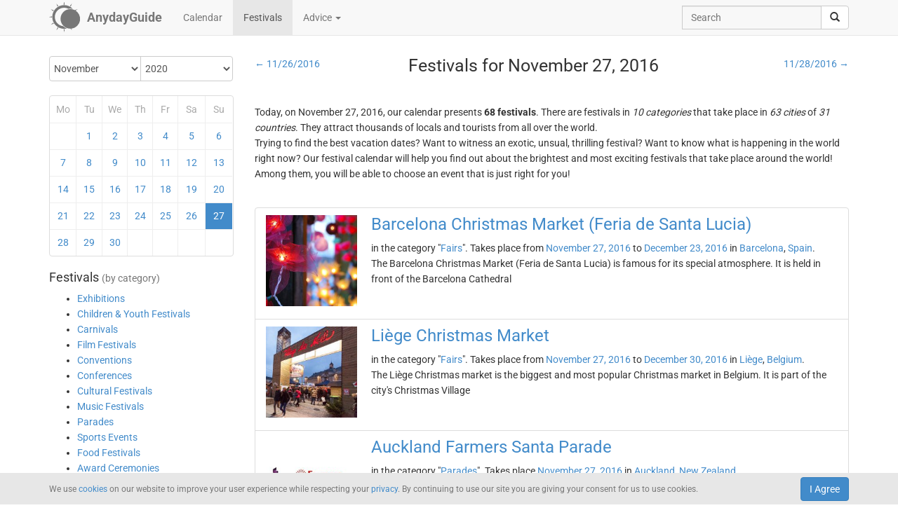

--- FILE ---
content_type: text/html; charset=UTF-8
request_url: https://anydayguide.com/festival/27-11-2016
body_size: 13455
content:
<!DOCTYPE html>
<html itemscope="itemscope" itemtype="https://schema.org/Article" lang="en" xmlns="http://www.w3.org/1999/xhtml" xml:lang="en" prefix="fb: http://ogp.me/ns/fb# og: http://ogp.me/ns#">
	<head>
	  	<meta http-equiv="content-type" content="text/html; charset=utf-8"/>
	  	<!--[if IE]><meta http-equiv="X-UA-Compatible" content="IE=edge,chrome=1"/><![endif]-->
	  	<title itemprop="name">AnydayGuide - Festivals for November 27, 2016</title>
	  	<meta name="description" itemprop="description" content="Check out our list of festivals, conferences, exhibitions, fairs, parades, and other fun events taking place around the world on November 27, 2016"/>
	  	<meta name="keywords" content="festivals, carnivals, film festivals, conventions, music festivals, parades, food and drink festivals, award ceremonies, fairs"/>
	  	<meta name="robots" content="all"/>
		<meta itemprop="author" content="AnydayGuide"/>
		<meta name="author" content="AnydayGuide"/>
		<meta name="viewport" content="width=device-width"/>
		<link rel="stylesheet" media="all" type="text/css" href="https://anydayguide.com/template/default/index.css?v=1.0262"/>
		<link rel="apple-touch-icon-precomposed" href="https://anydayguide.com/uploads/tools/apple-touch-icon-57x57-precomposed.png"/>
		<meta property="article:tag" content="festivals" />
		<meta property="article:tag" content="carnivals" />
		<meta property="article:tag" content="film festivals" />
		<meta property="article:tag" content="conventions" />
		<meta property="article:tag" content="music festivals" />
		<meta property="article:tag" content="parades" />
		<meta property="article:tag" content="food and drink festivals" />
		<meta property="article:tag" content="award ceremonies" />
		<meta property="article:tag" content="fairs" />
		<meta property="og:site_name" content="AnydayGuide"/>
		<meta property="og:title" content="AnydayGuide - Festivals for November 27, 2016"/>
		<meta property="og:description" content="Check out our list of festivals, conferences, exhibitions, fairs, parades, and other fun events taking place around the world on November 27, 2016"/>
		<meta property="og:image" content="https://anydayguide.com/uploads/tools/icon.png"/>
		<meta property="og:type" content="article"/>
		<meta property="og:url" content="https://anydayguide.com/festival/27-11-2016"/>
		<meta name="twitter:card" content="summary"/>
		<meta name="twitter:site" content="@AnydayGuide"/>
		<meta name="twitter:title" content="AnydayGuide - Festivals for November 27, 2016"/>
		<meta name="twitter:description" content="Check out our list of festivals, conferences, exhibitions, fairs, parades, and other fun events taking place around the world on November 27, 2016"/>
		<meta name="twitter:image:src" content="https://anydayguide.com/uploads/tools/icon.png"/>
		<meta name="twitter:domain" content="https://anydayguide.com"/>
		<meta name="twitter:creator" content="@AnydayGuide"/>
		<meta name="revisit-after" content="1 days"/>
		<meta name="msapplication-TileImage" content="https://anydayguide.com/uploads/tools/icon.png"/>
		<meta itemscope itemprop="mainEntityOfPage" itemType="https://schema.org/WebPage" itemid="https://anydayguide.com/festival/27-11-2016" content="AnydayGuide - Festivals for November 27, 2016"/>
		<link rel="shortcut icon" href="https://anydayguide.com/favicon.ico" type="image/x-icon"/>
		<link rel="alternate" href="https://anydayguide.com/rss.xml" type="application/rss+xml" title="AnydayGuide"/>
		<link rel="alternate" hreflang="en" href="https://anydayguide.com/festival/27-11-2016"/>
		<link rel="alternate" hreflang="x-default" href="https://anydayguide.com/festival/27-11-2016"/>
		<link rel="author" href="https://anydayguide.com/about"/>
		<link rel="publisher" href="https://anydayguide.com/about"/>
		<link rel="canonical" href="https://anydayguide.com/festival/27-11-2016"/>
		<link rel="preconnect" href="https://www.googletagmanager.com"/>
		<link rel="preconnect" href="https://stats.g.doubleclick.net"/>
		<link rel="preconnect" href="https://analytics.google.com"/>
		<link rel="dnsprefetch" href="https://pagead2.googlesyndication.com"/>
		<link rel="preconnect" href="https://fonts.gstatic.com"/>
		<link rel="dnsprefetch" href="https://td.doubleclick.net"/>
		<link rel="dnsprefetch" href="https://fonts.googleapis.com"/>
	</head>
	<body>
		<nav class="navbar navbar-default navbar-fixed-top hidden-print" role="navigation">
			<div class="container-fluid">
				<div class="container">
					<div class="navbar-header">
						<button type="button" class="navbar-toggle collapsed" data-toggle="collapse" data-target="#navbar" aria-expanded="false" role="button" aria-label="Top Menu" >
							<span class="sr-only"></span>
							<span class="icon-bar"></span>
							<span class="icon-bar"></span>
							<span class="icon-bar"></span>
						</button>
						<a class="navbar-brand" href="https://anydayguide.com" aria-label="AnydayGuide homepage">
							<span class="pull-left" style="margin-right: 10px; margin-top: -12px">
								<svg xmlns="http://www.w3.org/2000/svg" xmlns:xlink="http://www.w3.org/1999/xlink" height="44" viewBox="0 0 22 22" width="44"><g fill="#777"><path d="M10.688 2.15c-4.67.001-8.441 3.787-8.442 8.457s3.771 8.459 8.442 8.459c.671 0 1.322-.086 1.949-.234a7.315 7.315 0 0 1-2.655-1.672c-3.31-.352-5.902-3.151-5.902-6.553 0-3.64 2.967-6.591 6.608-6.591a6.54 6.54 0 0 1 3.07.764 7.315 7.315 0 0 1 1.365-.133 7.315 7.315 0 0 1 1.777.229 8.45 8.45 0 0 0-6.212-2.725z"/><circle cx="15.122" cy="11.961" r="6.967"/></g><path id="a" d="m10.706-.052.251 1.528h-.503z" fill="#777"/><g fill="#777"><use xlink:href="#a" transform="matrix(1.5 0 0 1.5 -5.353 -.356)"/><use xlink:href="#a" transform="rotate(30 14.153 .86) scale(1.5)"/><use xlink:href="#a" transform="rotate(60 13.775 6.128) scale(1.5)"/><use xlink:href="#a" transform="rotate(150 13.474 10.07) scale(1.5)"/><use xlink:href="#a" transform="matrix(-1.5 0 0 -1.5 26.806 21.527)"/><use xlink:href="#a" transform="rotate(-150 13.332 11.504) scale(1.5)"/><use xlink:href="#a" transform="rotate(-120 13.3 12.345) scale(1.5)"/><use xlink:href="#a" transform="matrix(0 -1.5 1.5 0 -.215 26.665)"/><use xlink:href="#a" transform="rotate(-60 13.031 15.4) scale(1.5)"/><use xlink:href="#a" transform="rotate(-30 12.651 20.839) scale(1.5)"/></g></svg>
							</span>
							<strong>AnydayGuide</strong>
						</a>
		        	</div>
					<div class="collapse navbar-collapse" id="navbar">
						<ul class="nav navbar-nav">
<li><a href="https://anydayguide.com">Calendar</a></li><li class="active"><a href="https://anydayguide.com/festival">Festivals</a></li><li class="dropdown"><a href="#" class="dropdown-toggle" data-toggle="dropdown">Advice <span class="caret"></span></a>
<ul class="dropdown-menu" role="menu"><li><a href="https://anydayguide.com/advice" title="All Advice">All Advice</a></li><li class="divider"></li><li><a href="https://anydayguide.com/1" title="Home &amp; Garden">Home &amp; Garden</a></li>
<li><a href="https://anydayguide.com/2" title="Recipes">Recipes</a></li>
<li><a href="https://anydayguide.com/3" title="Interior Design">Interior Design</a></li>
<li><a href="https://anydayguide.com/4" title="Health">Health</a></li>
<li><a href="https://anydayguide.com/5" title="Beaty &amp; Style">Beaty &amp; Style</a></li>
<li><a href="https://anydayguide.com/6" title="Dating &amp; Relationships">Dating &amp; Relationships</a></li>
<li><a href="https://anydayguide.com/7" title="Education &amp; Careers">Education &amp; Careers</a></li>
<li><a href="https://anydayguide.com/8" title="Kids &amp; Parenting">Kids &amp; Parenting</a></li>
<li><a href="https://anydayguide.com/9" title="Pets">Pets</a></li>
<li><a href="https://anydayguide.com/10" title="Tech">Tech</a></li>
<li><a href="https://anydayguide.com/11" title="Travel">Travel</a></li>
</ul>
</li>
</ul>
<ul class="nav navbar-nav navbar-right">
<li><form class="navbar-form navbar-left" role="search" method="get" action="https://anydayguide.com/search"><div class="input-group"><input type="text" class="form-control" name="q" placeholder="Search" id="search" /><span class="input-group-btn"><button class="btn btn-default" type="submit" aria-label="search"><span class="glyphicon glyphicon-search"></span></button></span></div></form></li></ul>

					</div>
				</div>
			</div>
		</nav>
		
		<div class="container">
			<article class="jumbotron" role="main">
			<div class="row row-offcanvas row-offcanvas-left">
<div class="col-xs-12 col-sm-5 col-md-3 sidebar-offcanvas"><div class="event calendar"><form method="post"><div class="input-group rounded">
	<div class="input-group-btn nbr">
<select name="month" class="form-control" onchange="submit()">
	<option value="0">January</option>
	<option value="1">February</option>
	<option value="2">March</option>
	<option value="3">April</option>
	<option value="4">May</option>
	<option value="5">June</option>
	<option value="6">July</option>
	<option value="7">August</option>
	<option value="8">September</option>
	<option value="9">October</option>
	<option value="10" selected="selected">November</option>
	<option value="11">December</option>
</select>
</div>	<div class="input-group-btn">
<select name="year" class="form-control" onchange="submit()">
	<option value="0">2020</option>
	<option value="1">2021</option>
	<option value="2">2022</option>
	<option value="3">2023</option>
	<option value="4">2024</option>
	<option value="5">2025</option>
	<option value="6">2026</option>
	<option value="7">2027</option>
	<option value="8">2028</option>
	<option value="9">2029</option>
	<option value="10">2030</option>
</select>
</div></div></form>
<div class="days">
<table style="width:100%;border:0" class="grid">
<colgroup><col style="width:14%" /><col style="width:14%" /><col style="width:14%" /><col style="width:14%" /><col style="width:14%" /><col style="width:15%" /><col style="width:15%" /></colgroup>
<tr><th>Mo</th><th>Tu</th><th>We</th><th>Th</th><th>Fr</th><th>Sa</th><th>Su</th></tr>
<tr>
<td>&nbsp;</td>
<td><a href="https://anydayguide.com/festival/01-11-2016" title="Festivals for November 1, 2016">1</a></td>
<td><a href="https://anydayguide.com/festival/02-11-2016" title="Festivals for November 2, 2016">2</a></td>
<td><a href="https://anydayguide.com/festival/03-11-2016" title="Festivals for November 3, 2016">3</a></td>
<td><a href="https://anydayguide.com/festival/04-11-2016" title="Festivals for November 4, 2016">4</a></td>
<td><a href="https://anydayguide.com/festival/05-11-2016" title="Festivals for November 5, 2016">5</a></td>
<td class="weekend"><a href="https://anydayguide.com/festival/06-11-2016" title="Festivals for November 6, 2016">6</a></td>
</tr>
<tr>
<td class="weekend"><a href="https://anydayguide.com/festival/07-11-2016" title="Festivals for November 7, 2016">7</a></td>
<td><a href="https://anydayguide.com/festival/08-11-2016" title="Festivals for November 8, 2016">8</a></td>
<td><a href="https://anydayguide.com/festival/09-11-2016" title="Festivals for November 9, 2016">9</a></td>
<td><a href="https://anydayguide.com/festival/10-11-2016" title="Festivals for November 10, 2016">10</a></td>
<td><a href="https://anydayguide.com/festival/11-11-2016" title="Festivals for November 11, 2016">11</a></td>
<td><a href="https://anydayguide.com/festival/12-11-2016" title="Festivals for November 12, 2016">12</a></td>
<td class="weekend"><a href="https://anydayguide.com/festival/13-11-2016" title="Festivals for November 13, 2016">13</a></td>
</tr>
<tr>
<td class="weekend"><a href="https://anydayguide.com/festival/14-11-2016" title="Festivals for November 14, 2016">14</a></td>
<td><a href="https://anydayguide.com/festival/15-11-2016" title="Festivals for November 15, 2016">15</a></td>
<td><a href="https://anydayguide.com/festival/16-11-2016" title="Festivals for November 16, 2016">16</a></td>
<td><a href="https://anydayguide.com/festival/17-11-2016" title="Festivals for November 17, 2016">17</a></td>
<td><a href="https://anydayguide.com/festival/18-11-2016" title="Festivals for November 18, 2016">18</a></td>
<td><a href="https://anydayguide.com/festival/19-11-2016" title="Festivals for November 19, 2016">19</a></td>
<td class="weekend"><a href="https://anydayguide.com/festival/20-11-2016" title="Festivals for November 20, 2016">20</a></td>
</tr>
<tr>
<td class="weekend"><a href="https://anydayguide.com/festival/21-11-2016" title="Festivals for November 21, 2016">21</a></td>
<td><a href="https://anydayguide.com/festival/22-11-2016" title="Festivals for November 22, 2016">22</a></td>
<td><a href="https://anydayguide.com/festival/23-11-2016" title="Festivals for November 23, 2016">23</a></td>
<td><a href="https://anydayguide.com/festival/24-11-2016" title="Festivals for November 24, 2016">24</a></td>
<td><a href="https://anydayguide.com/festival/25-11-2016" title="Festivals for November 25, 2016">25</a></td>
<td><a href="https://anydayguide.com/festival/26-11-2016" title="Festivals for November 26, 2016">26</a></td>
<td class="weekend alert-info"><a href="https://anydayguide.com/festival/27-11-2016" title="Festivals for November 27, 2016">27</a></td>
</tr>
<tr>
<td class="weekend"><a href="https://anydayguide.com/festival/28-11-2016" title="Festivals for November 28, 2016">28</a></td>
<td><a href="https://anydayguide.com/festival/29-11-2016" title="Festivals for November 29, 2016">29</a></td>
<td><a href="https://anydayguide.com/festival/30-11-2016" title="Festivals for November 30, 2016">30</a></td>
<td>&nbsp;</td>
<td>&nbsp;</td>
<td>&nbsp;</td>
<td>&nbsp;</td>
</tr>
</table>
</div>
</div>
<h4>Festivals <small>(by category)</small></h4><nav><ul class="contentmenu">
<li><a href="https://anydayguide.com/festival/category/exhibitions" title="Exhibitions">Exhibitions</a></li>
<li><a href="https://anydayguide.com/festival/category/children-youth-festivals" title="Children &amp; Youth Festivals">Children &amp; Youth Festivals</a></li>
<li><a href="https://anydayguide.com/festival/category/carnivals" title="Carnivals">Carnivals</a></li>
<li><a href="https://anydayguide.com/festival/category/film-festivals" title="Film Festivals">Film Festivals</a></li>
<li><a href="https://anydayguide.com/festival/category/conventions" title="Conventions">Conventions</a></li>
<li><a href="https://anydayguide.com/festival/category/conferences" title="Conferences">Conferences</a></li>
<li><a href="https://anydayguide.com/festival/category/cultural-festivals" title="Cultural Festivals">Cultural Festivals</a></li>
<li><a href="https://anydayguide.com/festival/category/music-festivals" title="Music Festivals">Music Festivals</a></li>
<li><a href="https://anydayguide.com/festival/category/parades" title="Parades">Parades</a></li>
<li><a href="https://anydayguide.com/festival/category/sports-events" title="Sports Events">Sports Events</a></li>
<li><a href="https://anydayguide.com/festival/category/food-festivals" title="Food Festivals">Food Festivals</a></li>
<li><a href="https://anydayguide.com/festival/category/award-ceremonies" title="Award Ceremonies">Award Ceremonies</a></li>
<li><a href="https://anydayguide.com/festival/category/fairs" title="Fairs">Fairs</a></li>
<li><a href="https://anydayguide.com/festival/category/other-festivals" title="Other">Other Festivals</a></li>
</ul></nav>
<br /><ul class="list-group"><li class="list-group-item">&larr; <a href="https://anydayguide.com/festival/country">festivals by country</a></li><li class="list-group-item">&larr; <a href="https://anydayguide.com/festivals">all festivals</a></li></ul></div>
<div class="col-xs-12 col-sm-7 col-md-9">
<div class="row"><header>
					<div class="col-xs-12 col-sm-12 col-md-3 nw text-left"><a href="https://anydayguide.com/festival/26-11-2016">&larr; 11/26/2016</a></div>
					<div class="col-xs-12 col-sm-12 col-md-6"><h1 itemprop="headline">Festivals for November 27, 2016</h1></div>
					<div class="col-xs-12 col-sm-12 col-md-3 nw text-right"><a href="https://anydayguide.com/festival/28-11-2016">11/28/2016 &rarr;</a></div>
			</header></div>
<br /><p>Today, on November 27, 2016, our calendar presents <b>68 festivals</b>. There are festivals in <em>10 categories</em> that take place in <em>63 cities</em> of <em>31 countries</em>. They attract thousands of locals and tourists from all over the world.<br />Trying to find the best vacation dates? Want to witness an exotic, unsual, thrilling festival? Want to know what is happening in the world right now? Our festival calendar will help you find out about the brightest and most exciting festivals that take place around the world! Among them, you will be able to choose an event that is just right for you!</p><br /><section itemprop="articleBody"><ul class="list-group festival">
<li itemscope="itemscope" itemtype="http://schema.org/Event" class="list-group-item">
<h3 class="title"><a href="https://anydayguide.com/festival/505-barcelona-christmas-market" itemprop="url"><img src="//anydayguide.com/uploads/festivals/markets/barcelona-christmas-market-s.jpg" alt="Barcelona Christmas Market (Feria de Santa Lucia)" itemprop="image" width="130" /><span itemprop="name" class="link">Barcelona Christmas Market (Feria de Santa Lucia)</span></a></h3> in the category "<a href="https://anydayguide.com/festival/category/fairs">Fairs</a>". Takes place from <a href="https://anydayguide.com/festival/27-11-2016">November 27, 2016</a> to <a href="https://anydayguide.com/festival/23-12-2016">December 23, 2016</a> in <span itemprop="location" itemscope="itemscope" itemtype="http://schema.org/Place"><meta itemprop="name" content="Barcelona Christmas Market (Feria de Santa Lucia)"/><span itemprop="address" itemscope itemtype="http://schema.org/PostalAddress"><meta itemprop="addressCountry" content="ES"/> <a href="https://anydayguide.com/festival/city/barcelona"><span itemprop="addressLocality">Barcelona</span></a>, </span></span>
 <span> <a href="https://anydayguide.com/festival/country/es"><span>Spain</span></a>.</span><meta itemprop="startDate" content="2016-11-27"/>
<meta itemprop="endDate" content="2016-12-23"/>
<div itemprop="description">The Barcelona Christmas Market (Feria de Santa Lucia) is famous for its special atmosphere. It is held in front of the Barcelona Cathedral</div></li>
<li itemscope="itemscope" itemtype="http://schema.org/Event" class="list-group-item">
<h3 class="title"><a href="https://anydayguide.com/festival/672-liege-christmas-market" itemprop="url"><img src="//anydayguide.com/uploads/festivals/markets/liege-christmas-market-s.jpg" alt="Liège Christmas Market" itemprop="image" width="130" /><span itemprop="name" class="link">Liège Christmas Market</span></a></h3> in the category "<a href="https://anydayguide.com/festival/category/fairs">Fairs</a>". Takes place from <a href="https://anydayguide.com/festival/27-11-2016">November 27, 2016</a> to <a href="https://anydayguide.com/festival/30-12-2016">December 30, 2016</a> in <span itemprop="location" itemscope="itemscope" itemtype="http://schema.org/Place"><meta itemprop="name" content="Liège Christmas Market"/><span itemprop="address" itemscope itemtype="http://schema.org/PostalAddress"><meta itemprop="addressCountry" content="BE"/> <a href="https://anydayguide.com/festival/city/liege"><span itemprop="addressLocality">Liège</span></a>, </span></span>
 <span> <a href="https://anydayguide.com/festival/country/be"><span>Belgium</span></a>.</span><meta itemprop="startDate" content="2016-11-27"/>
<meta itemprop="endDate" content="2016-12-30"/>
<div itemprop="description">The Liège Christmas market is the biggest and most popular Christmas market in Belgium. It is part of the city&#039;s Christmas Village</div></li>
<li itemscope="itemscope" itemtype="http://schema.org/Event" class="list-group-item">
<h3 class="title"><a href="https://anydayguide.com/festival/878-auckland-farmers-santa-parade" itemprop="url"><img src="//anydayguide.com/uploads/festivals/parades/farmers-santa-parade.jpg" alt="Auckland Farmers Santa Parade" itemprop="image" width="130" /><span itemprop="name" class="link">Auckland Farmers Santa Parade</span></a></h3> in the category "<a href="https://anydayguide.com/festival/category/parades">Parades</a>". Takes place  <a href="https://anydayguide.com/festival/27-11-2016">November 27, 2016</a> in <span itemprop="location" itemscope="itemscope" itemtype="http://schema.org/Place"><meta itemprop="name" content="Auckland Farmers Santa Parade"/><span itemprop="address" itemscope itemtype="http://schema.org/PostalAddress"><meta itemprop="addressCountry" content="NZ"/> <a href="https://anydayguide.com/festival/city/auckland"><span itemprop="addressLocality">Auckland</span></a>, </span></span>
 <span> <a href="https://anydayguide.com/festival/country/nz"><span>New Zealand</span></a>.</span><meta itemprop="startDate" content="2016-11-27"/>
<meta itemprop="endDate" content="2016-11-27"/>
<div itemprop="description">The Auckland Farmers Santa Parade kicks off the Christmas season in Auckland, New Zealand. The inaugural parade was held in 1934</div></li>
<li itemscope="itemscope" itemtype="http://schema.org/Event" class="list-group-item">
<h3 class="title"><a href="https://anydayguide.com/festival/673-maastricht-christmas-market" itemprop="url"><img src="//anydayguide.com/uploads/festivals/markets/maastricht-christmas-market-s.jpg" alt="Maastricht Christmas Market" itemprop="image" width="130" /><span itemprop="name" class="link">Maastricht Christmas Market</span></a></h3> in the category "<a href="https://anydayguide.com/festival/category/fairs">Fairs</a>". Takes place from <a href="https://anydayguide.com/festival/27-11-2016">November 27, 2016</a> to <a href="https://anydayguide.com/festival/27-12-2016">December 27, 2016</a> in <span itemprop="location" itemscope="itemscope" itemtype="http://schema.org/Place"><meta itemprop="name" content="Maastricht Christmas Market"/><span itemprop="address" itemscope itemtype="http://schema.org/PostalAddress"><meta itemprop="addressCountry" content="NL"/> <a href="https://anydayguide.com/festival/city/maastricht"><span itemprop="addressLocality">Maastricht</span></a>, </span></span>
 <span> <a href="https://anydayguide.com/festival/country/nl"><span>Netherlands</span></a>.</span><meta itemprop="startDate" content="2016-11-27"/>
<meta itemprop="endDate" content="2016-12-27"/>
<div itemprop="description">The Maastricht Christmas Market is held annually in the Vrijthof square. It is one of the most famous Christmas markets in the Netherlands</div></li>
<li itemscope="itemscope" itemtype="http://schema.org/Event" class="list-group-item">
<h3 class="title"><a href="https://anydayguide.com/festival/889-hollywood-christmas-parade" itemprop="url"><img src="//anydayguide.com/uploads/festivals/parades/hollywood-christmas-parade.png" alt="Hollywood Christmas Parade" itemprop="image" width="130" /><span itemprop="name" class="link">Hollywood Christmas Parade</span></a></h3> in the category "<a href="https://anydayguide.com/festival/category/parades">Parades</a>". Takes place  <a href="https://anydayguide.com/festival/27-11-2016">November 27, 2016</a> in <span itemprop="location" itemscope="itemscope" itemtype="http://schema.org/Place"><meta itemprop="name" content="Hollywood Christmas Parade"/><span itemprop="address" itemscope itemtype="http://schema.org/PostalAddress"><meta itemprop="addressCountry" content="US"/> <a href="https://anydayguide.com/festival/city/los-angeles"><span itemprop="addressLocality">Los Angeles</span></a>, </span></span>
 <span> <a href="https://anydayguide.com/festival/country/us"><span>USA</span></a>.</span><meta itemprop="startDate" content="2016-11-27"/>
<meta itemprop="endDate" content="2016-11-27"/>
<div itemprop="description">The Hollywood Christmas Parade is held in the Hollywood neighborhood of Los Angeles on the Sunday after Thanksgiving</div></li>
<li itemscope="itemscope" itemtype="http://schema.org/Event" class="list-group-item">
<h3 class="title"><a href="https://anydayguide.com/festival/676-monkey-buffet-festival" itemprop="url"><img src="//anydayguide.com/uploads/festivals/other/monkey-buffet.jpg" alt="Monkey Buffet Festival" itemprop="image" width="130" /><span itemprop="name" class="link">Monkey Buffet Festival</span></a></h3> in the category "<a href="https://anydayguide.com/festival/category/other-festivals">Other</a>". Takes place  <a href="https://anydayguide.com/festival/27-11-2016">November 27, 2016</a> in <span itemprop="location" itemscope="itemscope" itemtype="http://schema.org/Place"><meta itemprop="name" content="Monkey Buffet Festival"/><span itemprop="address" itemscope itemtype="http://schema.org/PostalAddress"><meta itemprop="addressCountry" content="TH"/> <a href="https://anydayguide.com/festival/city/lopburi"><span itemprop="addressLocality">Lopburi</span></a>, </span></span>
 <span> <a href="https://anydayguide.com/festival/country/th"><span>Thailand</span></a>.</span><meta itemprop="startDate" content="2016-11-27"/>
<meta itemprop="endDate" content="2016-11-27"/>
<div itemprop="description">The Monkey Buffet Festival is held in the city of Lopburi, Thailand. It was described as one of the strangest festivals in the world</div></li>
<li itemscope="itemscope" itemtype="http://schema.org/Event" class="list-group-item">
<h3 class="title"><a href="https://anydayguide.com/festival/537-madrid-christmas-market" itemprop="url"><img src="//anydayguide.com/uploads/festivals/markets/madrid-christmas-market-s.jpg" alt="Madrid Christmas Market" itemprop="image" width="130" /><span itemprop="name" class="link">Madrid Christmas Market</span></a></h3> in the category "<a href="https://anydayguide.com/festival/category/fairs">Fairs</a>". Takes place from <a href="https://anydayguide.com/festival/27-11-2016">November 27, 2016</a> to <a href="https://anydayguide.com/festival/06-01-2017">January 6, 2017</a> in <span itemprop="location" itemscope="itemscope" itemtype="http://schema.org/Place"><meta itemprop="name" content="Madrid Christmas Market"/><span itemprop="address" itemscope itemtype="http://schema.org/PostalAddress"><meta itemprop="addressCountry" content="ES"/> <a href="https://anydayguide.com/festival/city/madrid"><span itemprop="addressLocality">Madrid</span></a>, </span></span>
 <span> <a href="https://anydayguide.com/festival/country/es"><span>Spain</span></a>.</span><meta itemprop="startDate" content="2016-11-27"/>
<meta itemprop="endDate" content="2017-01-06"/>
<div itemprop="description">The oldest and biggest Christmas marnet in Madrid takes place in the Plaza Mayor. In addition, there are smaller market scattered throughout the city</div></li>
<li itemscope="itemscope" itemtype="http://schema.org/Event" class="list-group-item">
<h3 class="title"><a href="https://anydayguide.com/festival/613-krakow-christmas-market" itemprop="url"><img src="//anydayguide.com/uploads/festivals/markets/krakow-christmas-market-s.jpg" alt="Krakow Christmas Market" itemprop="image" width="130" /><span itemprop="name" class="link">Krakow Christmas Market</span></a></h3> in the category "<a href="https://anydayguide.com/festival/category/fairs">Fairs</a>". Takes place from <a href="https://anydayguide.com/festival/27-11-2016">November 27, 2016</a> to <a href="https://anydayguide.com/festival/26-12-2016">December 26, 2016</a> in <span itemprop="location" itemscope="itemscope" itemtype="http://schema.org/Place"><meta itemprop="name" content="Krakow Christmas Market"/><span itemprop="address" itemscope itemtype="http://schema.org/PostalAddress"><meta itemprop="addressCountry" content="PL"/> <a href="https://anydayguide.com/festival/city/krakow"><span itemprop="addressLocality">Krakow</span></a>, </span></span>
 <span> <a href="https://anydayguide.com/festival/country/pl"><span>Poland</span></a>.</span><meta itemprop="startDate" content="2016-11-27"/>
<meta itemprop="endDate" content="2016-12-26"/>
<div itemprop="description">The Krakow Christmas Market takes place in the city&#039;s Main Market Square in the heart of the Old Town. It is one of the biggest Christmas markets in Poland</div></li>
<li itemscope="itemscope" itemtype="http://schema.org/Event" class="list-group-item">
<h3 class="title"><a href="https://anydayguide.com/festival/597-rome-christmas-market" itemprop="url"><img src="//anydayguide.com/uploads/festivals/markets/rome-christmas-market-s.jpg" alt="Rome Christmas Market" itemprop="image" width="130" /><span itemprop="name" class="link">Rome Christmas Market</span></a></h3> in the category "<a href="https://anydayguide.com/festival/category/fairs">Fairs</a>". Takes place from <a href="https://anydayguide.com/festival/26-11-2016">November 26, 2016</a> to <a href="https://anydayguide.com/festival/06-01-2017">January 6, 2017</a> in <span itemprop="location" itemscope="itemscope" itemtype="http://schema.org/Place"><meta itemprop="name" content="Rome Christmas Market"/><span itemprop="address" itemscope itemtype="http://schema.org/PostalAddress"><meta itemprop="addressCountry" content="IT"/> <a href="https://anydayguide.com/festival/city/rome"><span itemprop="addressLocality">Rome</span></a>, </span></span>
 <span> <a href="https://anydayguide.com/festival/country/it"><span>Italy</span></a>.</span><meta itemprop="startDate" content="2016-11-26"/>
<meta itemprop="endDate" content="2017-01-06"/>
<div itemprop="description">The Rome Christmas Market is held in Piazza Navona. It is different from traditional German-style markets held in most European countries</div></li>
<li itemscope="itemscope" itemtype="http://schema.org/Event" class="list-group-item">
<h3 class="title"><a href="https://anydayguide.com/festival/1453-guadalajara-international-book-fair" itemprop="url"><img src="//anydayguide.com/uploads/festivals/markets/guadalajara-fil.jpg" alt="Guadalajara International Book Fair" itemprop="image" width="130" /><span itemprop="name" class="link">Guadalajara International Book Fair</span></a></h3> in the category "<a href="https://anydayguide.com/festival/category/fairs">Fairs</a>". Takes place from <a href="https://anydayguide.com/festival/26-11-2016">November 26, 2016</a> to <a href="https://anydayguide.com/festival/04-12-2016">December 4, 2016</a> in <span itemprop="location" itemscope="itemscope" itemtype="http://schema.org/Place"><meta itemprop="name" content="Guadalajara International Book Fair"/><span itemprop="address" itemscope itemtype="http://schema.org/PostalAddress"><meta itemprop="addressCountry" content="MX"/> <a href="https://anydayguide.com/festival/city/guadalajara"><span itemprop="addressLocality">Guadalajara</span></a>, </span></span>
 <span> <a href="https://anydayguide.com/festival/country/mx"><span>Mexico</span></a>.</span><meta itemprop="startDate" content="2016-11-26"/>
<meta itemprop="endDate" content="2016-12-04"/>
<div itemprop="description">The Guadalajara International Book Fair is held in Mexico since 1987. It is one of the largest events of its kind in Latin America</div></li>
<li itemscope="itemscope" itemtype="http://schema.org/Event" class="list-group-item">
<h3 class="title"><a href="https://anydayguide.com/festival/1580-cyclop-videopoetry-festival" itemprop="url"><img src="//anydayguide.com/uploads/festivals/cultural/cyclop.jpg" alt="CYCLOP Videopoetry Festival" itemprop="image" width="130" /><span itemprop="name" class="link">CYCLOP Videopoetry Festival</span></a></h3> in the category "<a href="https://anydayguide.com/festival/category/cultural-festivals">Cultural Festivals</a>". Takes place from <a href="https://anydayguide.com/festival/26-11-2016">November 26, 2016</a> to <a href="https://anydayguide.com/festival/27-11-2016">November 27, 2016</a> in <span itemprop="location" itemscope="itemscope" itemtype="http://schema.org/Place"><meta itemprop="name" content="CYCLOP Videopoetry Festival"/><span itemprop="address" itemscope itemtype="http://schema.org/PostalAddress"><meta itemprop="addressCountry" content="UA"/> <a href="https://anydayguide.com/festival/city/kyiv"><span itemprop="addressLocality">Kyiv</span></a>, </span></span>
 <span> <a href="https://anydayguide.com/festival/country/ua"><span>Ukraine</span></a>.</span><meta itemprop="startDate" content="2016-11-26"/>
<meta itemprop="endDate" content="2016-11-27"/>
<div itemprop="description">The CYCLOP Videopoetry Festival is held in the Ukrainian capital of Kyiv, it is one of the biggest events of its kind</div></li>
<li itemscope="itemscope" itemtype="http://schema.org/Event" class="list-group-item">
<h3 class="title"><a href="https://anydayguide.com/festival/621-vilnius-christmas-market" itemprop="url"><img src="//anydayguide.com/uploads/festivals/markets/vilnius-christmas-market-s.jpg" alt="Vilnius Christmas Market" itemprop="image" width="130" /><span itemprop="name" class="link">Vilnius Christmas Market</span></a></h3> in the category "<a href="https://anydayguide.com/festival/category/fairs">Fairs</a>". Takes place from <a href="https://anydayguide.com/festival/26-11-2016">November 26, 2016</a> to <a href="https://anydayguide.com/festival/29-12-2016">December 29, 2016</a> in <span itemprop="location" itemscope="itemscope" itemtype="http://schema.org/Place"><meta itemprop="name" content="Vilnius Christmas Market"/><span itemprop="address" itemscope itemtype="http://schema.org/PostalAddress"><meta itemprop="addressCountry" content="LT"/> <a href="https://anydayguide.com/festival/city/vilnius"><span itemprop="addressLocality">Vilnius</span></a>, </span></span>
 <span> <a href="https://anydayguide.com/festival/country/lt"><span>Lithuania</span></a>.</span><meta itemprop="startDate" content="2016-11-26"/>
<meta itemprop="endDate" content="2016-12-29"/>
<div itemprop="description">The Vilnius Christmas Market is held every winter at the Cathedral Square. Besides, the city hosts several smaller markets</div></li>
<li itemscope="itemscope" itemtype="http://schema.org/Event" class="list-group-item">
<h3 class="title"><a href="https://anydayguide.com/festival/531-riga-christmas-market" itemprop="url"><img src="//anydayguide.com/uploads/festivals/markets/riga-christmas-market.jpg" alt="Riga Christmas Market" itemprop="image" width="130" /><span itemprop="name" class="link">Riga Christmas Market</span></a></h3> in the category "<a href="https://anydayguide.com/festival/category/fairs">Fairs</a>". Takes place from <a href="https://anydayguide.com/festival/26-11-2016">November 26, 2016</a> to <a href="https://anydayguide.com/festival/06-01-2017">January 6, 2017</a> in <span itemprop="location" itemscope="itemscope" itemtype="http://schema.org/Place"><meta itemprop="name" content="Riga Christmas Market"/><span itemprop="address" itemscope itemtype="http://schema.org/PostalAddress"><meta itemprop="addressCountry" content="LV"/> <a href="https://anydayguide.com/festival/city/riga"><span itemprop="addressLocality">Riga</span></a>, </span></span>
 <span> <a href="https://anydayguide.com/festival/country/lv"><span>Latvia</span></a>.</span><meta itemprop="startDate" content="2016-11-26"/>
<meta itemprop="endDate" content="2017-01-06"/>
<div itemprop="description">The Riga Christmas Market is held in the Dome Square in the historical center of Latvia&#039;s capital. It begins in late November and ends in early January</div></li>
<li itemscope="itemscope" itemtype="http://schema.org/Event" class="list-group-item">
<h3 class="title"><a href="https://anydayguide.com/festival/501-striezelmarkt" itemprop="url"><img src="//anydayguide.com/uploads/festivals/markets/striezelmarkt.png" alt="Striezelmarkt (Dresden Christmas Market)" itemprop="image" width="130" /><span itemprop="name" class="link">Striezelmarkt (Dresden Christmas Market)</span></a></h3> in the category "<a href="https://anydayguide.com/festival/category/fairs">Fairs</a>". Takes place from <a href="https://anydayguide.com/festival/26-11-2016">November 26, 2016</a> to <a href="https://anydayguide.com/festival/24-12-2016">December 24, 2016</a> in <span itemprop="location" itemscope="itemscope" itemtype="http://schema.org/Place"><meta itemprop="name" content="Striezelmarkt (Dresden Christmas Market)"/><span itemprop="address" itemscope itemtype="http://schema.org/PostalAddress"><meta itemprop="addressCountry" content="DE"/> <a href="https://anydayguide.com/festival/city/dresden"><span itemprop="addressLocality">Dresden</span></a>, </span></span>
 <span> <a href="https://anydayguide.com/festival/country/de"><span>Germany</span></a>.</span><meta itemprop="startDate" content="2016-11-26"/>
<meta itemprop="endDate" content="2016-12-24"/>
<div itemprop="description">Striezelmarkt (Dresden Christmas market) is one of the oldest, largest and most famous Christmas markets in Germany and probably the entire Europe</div></li>
<li itemscope="itemscope" itemtype="http://schema.org/Event" class="list-group-item">
<h3 class="title"><a href="https://anydayguide.com/festival/895-salon-du-cheval-de-paris" itemprop="url"><img src="//anydayguide.com/uploads/festivals/exhibitions/salon-du-cheval-s.png" alt="Salon du Cheval de Paris" itemprop="image" width="130" /><span itemprop="name" class="link">Salon du Cheval de Paris</span></a></h3> in the category "<a href="https://anydayguide.com/festival/category/exhibitions">Exhibitions</a>". Takes place from <a href="https://anydayguide.com/festival/26-11-2016">November 26, 2016</a> to <a href="https://anydayguide.com/festival/04-12-2016">December 4, 2016</a> in <span itemprop="location" itemscope="itemscope" itemtype="http://schema.org/Place"><meta itemprop="name" content="Salon du Cheval de Paris"/><span itemprop="address" itemscope itemtype="http://schema.org/PostalAddress"><meta itemprop="addressCountry" content="FR"/> <a href="https://anydayguide.com/festival/city/paris"><span itemprop="addressLocality">Paris</span></a>, </span></span>
 <span> <a href="https://anydayguide.com/festival/country/fr"><span>France</span></a>.</span><meta itemprop="startDate" content="2016-11-26"/>
<meta itemprop="endDate" content="2016-12-04"/>
<div itemprop="description">Salon du Cheval de Paris is an annual horse show and equestrian competition held in Paris Nord Villepinte. It features over 2,000 horses</div></li>
<li itemscope="itemscope" itemtype="http://schema.org/Event" class="list-group-item">
<h3 class="title"><a href="https://anydayguide.com/festival/614-warsaw-christmas-market" itemprop="url"><img src="//anydayguide.com/uploads/festivals/markets/warsaw-christmas-market.jpg" alt="Warsaw Christmas Market" itemprop="image" width="130" /><span itemprop="name" class="link">Warsaw Christmas Market</span></a></h3> in the category "<a href="https://anydayguide.com/festival/category/fairs">Fairs</a>". Takes place from <a href="https://anydayguide.com/festival/25-11-2016">November 25, 2016</a> to <a href="https://anydayguide.com/festival/23-12-2016">December 23, 2016</a> in <span itemprop="location" itemscope="itemscope" itemtype="http://schema.org/Place"><meta itemprop="name" content="Warsaw Christmas Market"/><span itemprop="address" itemscope itemtype="http://schema.org/PostalAddress"><meta itemprop="addressCountry" content="PL"/> <a href="https://anydayguide.com/festival/city/warsaw"><span itemprop="addressLocality">Warsaw</span></a>, </span></span>
 <span> <a href="https://anydayguide.com/festival/country/pl"><span>Poland</span></a>.</span><meta itemprop="startDate" content="2016-11-25"/>
<meta itemprop="endDate" content="2016-12-23"/>
<div itemprop="description">The Warsaw Christmas Market is held in the Old Town Market Place. Another one takes place in the district of Żoliborz</div></li>
<li itemscope="itemscope" itemtype="http://schema.org/Event" class="list-group-item">
<h3 class="title"><a href="https://anydayguide.com/festival/2593-world-robot-olympiad" itemprop="url"><img src="//anydayguide.com/uploads/festivals/children-and-youth/wro.png" alt="World Robot Olympiad" itemprop="image" width="130" /><span itemprop="name" class="link">World Robot Olympiad</span></a></h3> in the category "<a href="https://anydayguide.com/festival/category/children-youth-festivals">Children &amp; Youth Festivals</a>". Takes place from <a href="https://anydayguide.com/festival/25-11-2016">November 25, 2016</a> to <a href="https://anydayguide.com/festival/27-11-2016">November 27, 2016</a> in <span itemprop="location" itemscope="itemscope" itemtype="http://schema.org/Place"><meta itemprop="name" content="World Robot Olympiad"/><span itemprop="address" itemscope itemtype="http://schema.org/PostalAddress"><meta itemprop="addressCountry" content="IN"/> <a href="https://anydayguide.com/festival/city/new-delhi"><span itemprop="addressLocality">New Delhi</span></a>, </span></span>
 <span> <a href="https://anydayguide.com/festival/country/in"><span>India</span></a>.</span><meta itemprop="startDate" content="2016-11-25"/>
<meta itemprop="endDate" content="2016-11-27"/>
<div itemprop="description">The World Robot Olympiad is a global robotics challenge held annually since 2004. It is designed for school and university students from across the globe</div></li>
<li itemscope="itemscope" itemtype="http://schema.org/Event" class="list-group-item">
<h3 class="title"><a href="https://anydayguide.com/festival/671-merano-christmas-market" itemprop="url"><img src="//anydayguide.com/uploads/festivals/markets/merano-christmas-market-s.jpg" alt="Merano Christmas Market" itemprop="image" width="130" /><span itemprop="name" class="link">Merano Christmas Market</span></a></h3> in the category "<a href="https://anydayguide.com/festival/category/fairs">Fairs</a>". Takes place from <a href="https://anydayguide.com/festival/25-11-2016">November 25, 2016</a> to <a href="https://anydayguide.com/festival/06-01-2017">January 6, 2017</a> in <span itemprop="location" itemscope="itemscope" itemtype="http://schema.org/Place"><meta itemprop="name" content="Merano Christmas Market"/><span itemprop="address" itemscope itemtype="http://schema.org/PostalAddress"><meta itemprop="addressCountry" content="IT"/> <a href="https://anydayguide.com/festival/city/merano"><span itemprop="addressLocality">Merano</span></a>, </span></span>
 <span> <a href="https://anydayguide.com/festival/country/it"><span>Italy</span></a>.</span><meta itemprop="startDate" content="2016-11-25"/>
<meta itemprop="endDate" content="2017-01-06"/>
<div itemprop="description">The Merano Christmas Market  is the second largest Christmas market in South Tyrol. Italy. It starts in late November and ends on January 6</div></li>
<li itemscope="itemscope" itemtype="http://schema.org/Event" class="list-group-item">
<h3 class="title"><a href="https://anydayguide.com/festival/483-brussels-christmas-market" itemprop="url"><img src="//anydayguide.com/uploads/festivals/markets/brussel-christmas-market-s.jpg" alt="Brussels Christmas Market" itemprop="image" width="130" /><span itemprop="name" class="link">Brussels Christmas Market</span></a></h3> in the category "<a href="https://anydayguide.com/festival/category/fairs">Fairs</a>". Takes place from <a href="https://anydayguide.com/festival/25-11-2016">November 25, 2016</a> to <a href="https://anydayguide.com/festival/01-01-2017">January 1, 2017</a> in <span itemprop="location" itemscope="itemscope" itemtype="http://schema.org/Place"><meta itemprop="name" content="Brussels Christmas Market"/><span itemprop="address" itemscope itemtype="http://schema.org/PostalAddress"><meta itemprop="addressCountry" content="BE"/> <a href="https://anydayguide.com/festival/city/brussels"><span itemprop="addressLocality">Brussels</span></a>, </span></span>
 <span> <a href="https://anydayguide.com/festival/country/be"><span>Belgium</span></a>.</span><meta itemprop="startDate" content="2016-11-25"/>
<meta itemprop="endDate" content="2017-01-01"/>
<div itemprop="description">The Brussels Christmas Market is known for its gourmet delicacies. The market takes place in the heart of the city, at St. Catherine&#039;s Square</div></li>
<li itemscope="itemscope" itemtype="http://schema.org/Event" class="list-group-item">
<h3 class="title"><a href="https://anydayguide.com/festival/1910-hyper-japan" itemprop="url"><img src="//anydayguide.com/uploads/festivals/conventions/hyper-japan.jpg" alt="HYPER JAPAN" itemprop="image" width="130" /><span itemprop="name" class="link">HYPER JAPAN</span></a></h3> in the category "<a href="https://anydayguide.com/festival/category/conventions">Conventions</a>". Takes place from <a href="https://anydayguide.com/festival/25-11-2016">November 25, 2016</a> to <a href="https://anydayguide.com/festival/27-11-2016">November 27, 2016</a> in <span itemprop="location" itemscope="itemscope" itemtype="http://schema.org/Place"><meta itemprop="name" content="HYPER JAPAN"/><span itemprop="address" itemscope itemtype="http://schema.org/PostalAddress"><meta itemprop="addressCountry" content="GB"/> <a href="https://anydayguide.com/festival/city/london"><span itemprop="addressLocality">London</span></a>, </span></span>
 <span> <a href="https://anydayguide.com/festival/country/gb"><span>United Kingdom</span></a>.</span><meta itemprop="startDate" content="2016-11-25"/>
<meta itemprop="endDate" content="2016-11-27"/>
<div itemprop="description">HYPER JAPAN is the largest celebration of Japanese culture in the UK. The convention was founded in 2010</div></li>
<li itemscope="itemscope" itemtype="http://schema.org/Event" class="list-group-item">
<h3 class="title"><a href="https://anydayguide.com/festival/465-strasbourg-christmas-market" itemprop="url"><img src="//anydayguide.com/uploads/festivals/markets/strasbourg-christmas-market-s.jpg" alt="Strasbourg Christmas Market" itemprop="image" width="130" /><span itemprop="name" class="link">Strasbourg Christmas Market</span></a></h3> in the category "<a href="https://anydayguide.com/festival/category/fairs">Fairs</a>". Takes place from <a href="https://anydayguide.com/festival/25-11-2016">November 25, 2016</a> to <a href="https://anydayguide.com/festival/31-12-2016">December 31, 2016</a> in <span itemprop="location" itemscope="itemscope" itemtype="http://schema.org/Place"><meta itemprop="name" content="Strasbourg Christmas Market"/><span itemprop="address" itemscope itemtype="http://schema.org/PostalAddress"><meta itemprop="addressCountry" content="FR"/> <a href="https://anydayguide.com/festival/city/strasbourg"><span itemprop="addressLocality">Strasbourg</span></a>, </span></span>
 <span> <a href="https://anydayguide.com/festival/country/fr"><span>France</span></a>.</span><meta itemprop="startDate" content="2016-11-25"/>
<meta itemprop="endDate" content="2016-12-31"/>
<div itemprop="description">The French city of Strasbourg hosts one of the oldest Christmas markets in Europe. The Strasbourg Christmas market dates back to 1570</div></li>
<li itemscope="itemscope" itemtype="http://schema.org/Event" class="list-group-item">
<h3 class="title"><a href="https://anydayguide.com/festival/368-nuremberg-christmas-market" itemprop="url"><img src="//anydayguide.com/uploads/festivals/markets/nuremberg-christmas-market.jpg" alt="Nuremberg Christmas Market" itemprop="image" width="130" /><span itemprop="name" class="link">Nuremberg Christmas Market</span></a></h3> in the category "<a href="https://anydayguide.com/festival/category/fairs">Fairs</a>". Takes place from <a href="https://anydayguide.com/festival/25-11-2016">November 25, 2016</a> to <a href="https://anydayguide.com/festival/24-12-2016">December 24, 2016</a> in <span itemprop="location" itemscope="itemscope" itemtype="http://schema.org/Place"><meta itemprop="name" content="Nuremberg Christmas Market"/><span itemprop="address" itemscope itemtype="http://schema.org/PostalAddress"><meta itemprop="addressCountry" content="DE"/> <a href="https://anydayguide.com/festival/city/nuremberg"><span itemprop="addressLocality">Nuremberg</span></a>, </span></span>
 <span> <a href="https://anydayguide.com/festival/country/de"><span>Germany</span></a>.</span><meta itemprop="startDate" content="2016-11-25"/>
<meta itemprop="endDate" content="2016-12-24"/>
<div itemprop="description">Nuremberg Christmas Market is one of the largest, oldest and most famous Christmas markets both in Germany and in Europe</div></li>
<li itemscope="itemscope" itemtype="http://schema.org/Event" class="list-group-item">
<h3 class="title"><a href="https://anydayguide.com/festival/467-munich-christmas-market" itemprop="url"><img src="//anydayguide.com/uploads/festivals/markets/munich-christmas-market-s.jpg" alt="Munich Christmas Market" itemprop="image" width="130" /><span itemprop="name" class="link">Munich Christmas Market</span></a></h3> in the category "<a href="https://anydayguide.com/festival/category/fairs">Fairs</a>". Takes place from <a href="https://anydayguide.com/festival/25-11-2016">November 25, 2016</a> to <a href="https://anydayguide.com/festival/24-12-2016">December 24, 2016</a> in <span itemprop="location" itemscope="itemscope" itemtype="http://schema.org/Place"><meta itemprop="name" content="Munich Christmas Market"/><span itemprop="address" itemscope itemtype="http://schema.org/PostalAddress"><meta itemprop="addressCountry" content="DE"/> <a href="https://anydayguide.com/festival/city/munich"><span itemprop="addressLocality">Munich</span></a>, </span></span>
 <span> <a href="https://anydayguide.com/festival/country/de"><span>Germany</span></a>.</span><meta itemprop="startDate" content="2016-11-25"/>
<meta itemprop="endDate" content="2016-12-24"/>
<div itemprop="description">The Munich Christmas Market is one of the largest and oldest Christmas markets in Europe. It is held in Marienplatz</div></li>
<li itemscope="itemscope" itemtype="http://schema.org/Event" class="list-group-item">
<h3 class="title"><a href="https://anydayguide.com/festival/580-london-international-documentary-festival" itemprop="url"><img src="//anydayguide.com/uploads/festivals/film/lidf.png" alt="London International Documentary Festival" itemprop="image" width="130" /><span itemprop="name" class="link">London International Documentary Festival</span></a></h3> in the category "<a href="https://anydayguide.com/festival/category/film-festivals">Film Festivals</a>". Takes place from <a href="https://anydayguide.com/festival/24-11-2016">November 24, 2016</a> to <a href="https://anydayguide.com/festival/27-11-2016">November 27, 2016</a> in <span itemprop="location" itemscope="itemscope" itemtype="http://schema.org/Place"><meta itemprop="name" content="London International Documentary Festival"/><span itemprop="address" itemscope itemtype="http://schema.org/PostalAddress"><meta itemprop="addressCountry" content="GB"/> <a href="https://anydayguide.com/festival/city/london"><span itemprop="addressLocality">London</span></a>, </span></span>
 <span> <a href="https://anydayguide.com/festival/country/gb"><span>United Kingdom</span></a>.</span><meta itemprop="startDate" content="2016-11-24"/>
<meta itemprop="endDate" content="2016-11-27"/>
<div itemprop="description">The London International Documentary Festival is the largest independent documentary film festival in the United KIndgom</div></li>
<li itemscope="itemscope" itemtype="http://schema.org/Event" class="list-group-item">
<h3 class="title"><a href="https://anydayguide.com/festival/522-zuerich-christmas-market" itemprop="url"><img src="//anydayguide.com/uploads/festivals/markets/zurich-christmas-market-s.jpg" alt="Zürich Main Station Christmas Market" itemprop="image" width="130" /><span itemprop="name" class="link">Zürich Main Station Christmas Market</span></a></h3> in the category "<a href="https://anydayguide.com/festival/category/fairs">Fairs</a>". Takes place from <a href="https://anydayguide.com/festival/24-11-2016">November 24, 2016</a> to <a href="https://anydayguide.com/festival/24-12-2016">December 24, 2016</a> in <span itemprop="location" itemscope="itemscope" itemtype="http://schema.org/Place"><meta itemprop="name" content="Zürich Main Station Christmas Market"/><span itemprop="address" itemscope itemtype="http://schema.org/PostalAddress"><meta itemprop="addressCountry" content="CH"/> <a href="https://anydayguide.com/festival/city/zurich"><span itemprop="addressLocality">Zürich</span></a>, </span></span>
 <span> <a href="https://anydayguide.com/festival/country/ch"><span>Switzerland</span></a>.</span><meta itemprop="startDate" content="2016-11-24"/>
<meta itemprop="endDate" content="2016-12-24"/>
<div itemprop="description">The largest Christmas market in Zürich takes place inside the main hall of the city&#039;s main railway station (Zürich Hauptbahnhof)</div></li>
<li itemscope="itemscope" itemtype="http://schema.org/Event" class="list-group-item">
<h3 class="title"><a href="https://anydayguide.com/festival/559-bolzano-christmas-market" itemprop="url"><img src="//anydayguide.com/uploads/festivals/markets/bolzano-christmas-market-s.jpg" alt="Bolzano Christmas Market" itemprop="image" width="130" /><span itemprop="name" class="link">Bolzano Christmas Market</span></a></h3> in the category "<a href="https://anydayguide.com/festival/category/fairs">Fairs</a>". Takes place from <a href="https://anydayguide.com/festival/24-11-2016">November 24, 2016</a> to <a href="https://anydayguide.com/festival/06-01-2017">January 6, 2017</a> in <span itemprop="location" itemscope="itemscope" itemtype="http://schema.org/Place"><meta itemprop="name" content="Bolzano Christmas Market"/><span itemprop="address" itemscope itemtype="http://schema.org/PostalAddress"><meta itemprop="addressCountry" content="IT"/> <a href="https://anydayguide.com/festival/city/bolzano"><span itemprop="addressLocality">Bolzano</span></a>, </span></span>
 <span> <a href="https://anydayguide.com/festival/country/it"><span>Italy</span></a>.</span><meta itemprop="startDate" content="2016-11-24"/>
<meta itemprop="endDate" content="2017-01-06"/>
<div itemprop="description">The Bolzano Christmas Market is the largest Christmas market in Italy. It is held in the province of South Tyrol</div></li>
<li itemscope="itemscope" itemtype="http://schema.org/Event" class="list-group-item">
<h3 class="title"><a href="https://anydayguide.com/festival/1234-bilbolbul" itemprop="url"><img src="//anydayguide.com/uploads/festivals/conventions/bilbolbul.jpg" alt="BilBOLBul" itemprop="image" width="130" /><span itemprop="name" class="link">BilBOLBul</span></a></h3> in the category "<a href="https://anydayguide.com/festival/category/conventions">Conventions</a>". Takes place from <a href="https://anydayguide.com/festival/24-11-2016">November 24, 2016</a> to <a href="https://anydayguide.com/festival/27-11-2016">November 27, 2016</a> in <span itemprop="location" itemscope="itemscope" itemtype="http://schema.org/Place"><meta itemprop="name" content="BilBOLBul"/><span itemprop="address" itemscope itemtype="http://schema.org/PostalAddress"><meta itemprop="addressCountry" content="IT"/> <a href="https://anydayguide.com/festival/city/bologna"><span itemprop="addressLocality">Bologna</span></a>, </span></span>
 <span> <a href="https://anydayguide.com/festival/country/it"><span>Italy</span></a>.</span><meta itemprop="startDate" content="2016-11-24"/>
<meta itemprop="endDate" content="2016-11-27"/>
<div itemprop="description">Bologna is an international comic book convention held annually in Bologna, Italy. The event was founded in 2007</div></li>
<li itemscope="itemscope" itemtype="http://schema.org/Event" class="list-group-item">
<h3 class="title"><a href="https://anydayguide.com/festival/798-bremen-christmas-market" itemprop="url"><img src="//anydayguide.com/uploads/festivals/markets/bremen-christmas-market-s.jpg" alt="Bremen Christmas Market" itemprop="image" width="130" /><span itemprop="name" class="link">Bremen Christmas Market</span></a></h3> in the category "<a href="https://anydayguide.com/festival/category/fairs">Fairs</a>". Takes place from <a href="https://anydayguide.com/festival/24-11-2016">November 24, 2016</a> to <a href="https://anydayguide.com/festival/23-12-2016">December 23, 2016</a> in <span itemprop="location" itemscope="itemscope" itemtype="http://schema.org/Place"><meta itemprop="name" content="Bremen Christmas Market"/><span itemprop="address" itemscope itemtype="http://schema.org/PostalAddress"><meta itemprop="addressCountry" content="DE"/> <a href="https://anydayguide.com/festival/city/bremen"><span itemprop="addressLocality">Bremen</span></a>, </span></span>
 <span> <a href="https://anydayguide.com/festival/country/de"><span>Germany</span></a>.</span><meta itemprop="startDate" content="2016-11-24"/>
<meta itemprop="endDate" content="2016-12-23"/>
<div itemprop="description">The Bremen Christmas Market is one of the finest Christmas market in Germany. It takes place in the Market Square of Bremen</div></li>
<li itemscope="itemscope" itemtype="http://schema.org/Event" class="list-group-item">
<h3 class="title"><a href="https://anydayguide.com/festival/514-frankfurt-christmas-market" itemprop="url"><img src="//anydayguide.com/uploads/festivals/markets/frankfurt-christmas-market-s.jpg" alt="Frankfurt Christmas Market" itemprop="image" width="130" /><span itemprop="name" class="link">Frankfurt Christmas Market</span></a></h3> in the category "<a href="https://anydayguide.com/festival/category/fairs">Fairs</a>". Takes place from <a href="https://anydayguide.com/festival/23-11-2016">November 23, 2016</a> to <a href="https://anydayguide.com/festival/22-12-2016">December 22, 2016</a> in <span itemprop="location" itemscope="itemscope" itemtype="http://schema.org/Place"><meta itemprop="name" content="Frankfurt Christmas Market"/><span itemprop="address" itemscope itemtype="http://schema.org/PostalAddress"><meta itemprop="addressCountry" content="DE"/> <a href="https://anydayguide.com/festival/city/frankfurt-am-main"><span itemprop="addressLocality">Frankfurt am Main</span></a>, </span></span>
 <span> <a href="https://anydayguide.com/festival/country/de"><span>Germany</span></a>.</span><meta itemprop="startDate" content="2016-11-23"/>
<meta itemprop="endDate" content="2016-12-22"/>
<div itemprop="description">The Frankfurt Christmas Market is one of the largest and longest running Christmas markets in Europe. It is held in the historical center of Frankfurt</div></li>
<li itemscope="itemscope" itemtype="http://schema.org/Event" class="list-group-item">
<h3 class="title"><a href="https://anydayguide.com/festival/1933-teatralny-koufar" itemprop="url"><img src="//anydayguide.com/uploads/festivals/cultural/theater-koufar.jpg" alt="Teatralny Koufar International Student Theatre Festival" itemprop="image" width="130" /><span itemprop="name" class="link">Teatralny Koufar International Student Theatre Festival</span></a></h3> in the category "<a href="https://anydayguide.com/festival/category/cultural-festivals">Cultural Festivals</a>". Takes place from <a href="https://anydayguide.com/festival/23-11-2016">November 23, 2016</a> to <a href="https://anydayguide.com/festival/01-12-2016">December 1, 2016</a> in <span itemprop="location" itemscope="itemscope" itemtype="http://schema.org/Place"><meta itemprop="name" content="Teatralny Koufar International Student Theatre Festival"/><span itemprop="address" itemscope itemtype="http://schema.org/PostalAddress"><meta itemprop="addressCountry" content="BY"/> <a href="https://anydayguide.com/festival/city/minsk"><span itemprop="addressLocality">Minsk</span></a>, </span></span>
 <span> <a href="https://anydayguide.com/festival/country/by"><span>Belarus</span></a>.</span><meta itemprop="startDate" content="2016-11-23"/>
<meta itemprop="endDate" content="2016-12-01"/>
<div itemprop="description">The Teatralny Koufar International Student Theatre Festival is held every fall in the Belarusian capital of Minsk. It was inaugurated in 2004</div></li>
<li itemscope="itemscope" itemtype="http://schema.org/Event" class="list-group-item">
<h3 class="title"><a href="https://anydayguide.com/festival/518-singapore-international-film-festival" itemprop="url"><img src="//anydayguide.com/uploads/festivals/film/singapore.jpg" alt="Singapore International Film Festival" itemprop="image" width="130" /><span itemprop="name" class="link">Singapore International Film Festival</span></a></h3> in the category "<a href="https://anydayguide.com/festival/category/film-festivals">Film Festivals</a>". Takes place from <a href="https://anydayguide.com/festival/23-11-2016">November 23, 2016</a> to <a href="https://anydayguide.com/festival/04-12-2016">December 4, 2016</a> in <span itemprop="location" itemscope="itemscope" itemtype="http://schema.org/Place"><meta itemprop="name" content="Singapore International Film Festival"/><span itemprop="address" itemscope itemtype="http://schema.org/PostalAddress"><meta itemprop="addressCountry" content="SG"/> <a href="https://anydayguide.com/festival/city/singapore"><span itemprop="addressLocality">Singapore</span></a>, </span></span>
 <span> <a href="https://anydayguide.com/festival/country/sg"><span>Singapore</span></a>.</span><meta itemprop="startDate" content="2016-11-23"/>
<meta itemprop="endDate" content="2016-12-04"/>
<div itemprop="description">The Singapore International Film Festival is one of the most significant international film festivals that focus on Asian cinema</div></li>
<li itemscope="itemscope" itemtype="http://schema.org/Event" class="list-group-item">
<h3 class="title"><a href="https://anydayguide.com/festival/596-stuttgart-christmas-market" itemprop="url"><img src="//anydayguide.com/uploads/festivals/markets/stuttgart-christmas-market.jpg" alt="Stuttgart Christmas Market" itemprop="image" width="130" /><span itemprop="name" class="link">Stuttgart Christmas Market</span></a></h3> in the category "<a href="https://anydayguide.com/festival/category/fairs">Fairs</a>". Takes place from <a href="https://anydayguide.com/festival/23-11-2016">November 23, 2016</a> to <a href="https://anydayguide.com/festival/23-12-2016">December 23, 2016</a> in <span itemprop="location" itemscope="itemscope" itemtype="http://schema.org/Place"><meta itemprop="name" content="Stuttgart Christmas Market"/><span itemprop="address" itemscope itemtype="http://schema.org/PostalAddress"><meta itemprop="addressCountry" content="DE"/> <a href="https://anydayguide.com/festival/city/stuttgart"><span itemprop="addressLocality">Stuttgart</span></a>, </span></span>
 <span> <a href="https://anydayguide.com/festival/country/de"><span>Germany</span></a>.</span><meta itemprop="startDate" content="2016-11-23"/>
<meta itemprop="endDate" content="2016-12-23"/>
<div itemprop="description">The Stuttgart Christmas Market is over 300 years old. It is one of the longest-running and largest events of its kind in Europe</div></li>
<li itemscope="itemscope" itemtype="http://schema.org/Event" class="list-group-item">
<h3 class="title"><a href="https://anydayguide.com/festival/624-festival-des-3-continents" itemprop="url"><img src="//anydayguide.com/uploads/festivals/film/3-continents.jpg" alt="Three Continents Festival" itemprop="image" width="130" /><span itemprop="name" class="link">Three Continents Festival</span></a></h3> in the category "<a href="https://anydayguide.com/festival/category/film-festivals">Film Festivals</a>". Takes place from <a href="https://anydayguide.com/festival/22-11-2016">November 22, 2016</a> to <a href="https://anydayguide.com/festival/29-11-2016">November 29, 2016</a> in <span itemprop="location" itemscope="itemscope" itemtype="http://schema.org/Place"><meta itemprop="name" content="Three Continents Festival"/><span itemprop="address" itemscope itemtype="http://schema.org/PostalAddress"><meta itemprop="addressCountry" content="FR"/> <a href="https://anydayguide.com/festival/city/nantes"><span itemprop="addressLocality">Nantes</span></a>, </span></span>
 <span> <a href="https://anydayguide.com/festival/country/fr"><span>France</span></a>.</span><meta itemprop="startDate" content="2016-11-22"/>
<meta itemprop="endDate" content="2016-11-29"/>
<div itemprop="description">The Three Continents Festival is a film festival held in Nantes, France. It is dedicated to films from Africa, Asia and Latin America</div></li>
<li itemscope="itemscope" itemtype="http://schema.org/Event" class="list-group-item">
<h3 class="title"><a href="https://anydayguide.com/festival/359-weihnachtszauber-gendarmenmarkt" itemprop="url"><img src="//anydayguide.com/uploads/festivals/markets/weihnachtszauber-gendarmenmarkt-s.jpg" alt="Christmas Market in Gendarmenmarkt" itemprop="image" width="130" /><span itemprop="name" class="link">Christmas Market in Gendarmenmarkt</span></a></h3> in the category "<a href="https://anydayguide.com/festival/category/fairs">Fairs</a>". Takes place from <a href="https://anydayguide.com/festival/21-11-2016">November 21, 2016</a> to <a href="https://anydayguide.com/festival/31-12-2016">December 31, 2016</a> in <span itemprop="location" itemscope="itemscope" itemtype="http://schema.org/Place"><meta itemprop="name" content="Christmas Market in Gendarmenmarkt"/><span itemprop="address" itemscope itemtype="http://schema.org/PostalAddress"><meta itemprop="addressCountry" content="DE"/> <a href="https://anydayguide.com/festival/city/berlin"><span itemprop="addressLocality">Berlin</span></a>, </span></span>
 <span> <a href="https://anydayguide.com/festival/country/de"><span>Germany</span></a>.</span><meta itemprop="startDate" content="2016-11-21"/>
<meta itemprop="endDate" content="2016-12-31"/>
<div itemprop="description">The Christmas market in Gendarmenmarkt is one of the most popular Christmas markets in Berlin, it begins in mid-November and runs through December 21</div></li>
<li itemscope="itemscope" itemtype="http://schema.org/Event" class="list-group-item">
<h3 class="title"><a href="https://anydayguide.com/festival/600-hamburg-christmas-market" itemprop="url"><img src="//anydayguide.com/uploads/festivals/markets/hamburg-christmas-market.jpg" alt="Hamburg Christmas Market" itemprop="image" width="130" /><span itemprop="name" class="link">Hamburg Christmas Market</span></a></h3> in the category "<a href="https://anydayguide.com/festival/category/fairs">Fairs</a>". Takes place from <a href="https://anydayguide.com/festival/21-11-2016">November 21, 2016</a> to <a href="https://anydayguide.com/festival/23-12-2016">December 23, 2016</a> in <span itemprop="location" itemscope="itemscope" itemtype="http://schema.org/Place"><meta itemprop="name" content="Hamburg Christmas Market"/><span itemprop="address" itemscope itemtype="http://schema.org/PostalAddress"><meta itemprop="addressCountry" content="DE"/> <a href="https://anydayguide.com/festival/city/hamburg"><span itemprop="addressLocality">Hamburg</span></a>, </span></span>
 <span> <a href="https://anydayguide.com/festival/country/de"><span>Germany</span></a>.</span><meta itemprop="startDate" content="2016-11-21"/>
<meta itemprop="endDate" content="2016-12-23"/>
<div itemprop="description">The Historical Christmas Market in Hamburg is held in Rathausmarkt (City Hall Square). It is one of the loveliest and busiest Christmas market in Europe</div></li>
<li itemscope="itemscope" itemtype="http://schema.org/Event" class="list-group-item">
<h3 class="title"><a href="https://anydayguide.com/festival/498-cologne-christmas-market" itemprop="url"><img src="//anydayguide.com/uploads/festivals/markets/cologne-christmas-market.jpg" alt="Cologne Christmas Market" itemprop="image" width="130" /><span itemprop="name" class="link">Cologne Christmas Market</span></a></h3> in the category "<a href="https://anydayguide.com/festival/category/fairs">Fairs</a>". Takes place from <a href="https://anydayguide.com/festival/21-11-2016">November 21, 2016</a> to <a href="https://anydayguide.com/festival/23-12-2016">December 23, 2016</a> in <span itemprop="location" itemscope="itemscope" itemtype="http://schema.org/Place"><meta itemprop="name" content="Cologne Christmas Market"/><span itemprop="address" itemscope itemtype="http://schema.org/PostalAddress"><meta itemprop="addressCountry" content="DE"/> <a href="https://anydayguide.com/festival/city/cologne"><span itemprop="addressLocality">Cologne</span></a>, </span></span>
 <span> <a href="https://anydayguide.com/festival/country/de"><span>Germany</span></a>.</span><meta itemprop="startDate" content="2016-11-21"/>
<meta itemprop="endDate" content="2016-12-23"/>
<div itemprop="description">Cologne&#039;s main Christmas market is held in front of Cologne Cathedral. It typically starts on the last Monday before Advent and runs through December 23</div></li>
<li itemscope="itemscope" itemtype="http://schema.org/Event" class="list-group-item">
<h3 class="title"><a href="https://anydayguide.com/festival/217-international-film-festival-of-india" itemprop="url"><img src="//anydayguide.com/uploads/festivals/film/iffi.png" alt="International Film Festival of India" itemprop="image" width="130" /><span itemprop="name" class="link">International Film Festival of India</span></a></h3> in the category "<a href="https://anydayguide.com/festival/category/film-festivals">Film Festivals</a>". Takes place from <a href="https://anydayguide.com/festival/20-11-2016">November 20, 2016</a> to <a href="https://anydayguide.com/festival/28-11-2016">November 28, 2016</a> in <span itemprop="location" itemscope="itemscope" itemtype="http://schema.org/Place"><meta itemprop="name" content="International Film Festival of India"/><span itemprop="address" itemscope itemtype="http://schema.org/PostalAddress"><meta itemprop="addressCountry" content="IN"/> <a href="https://anydayguide.com/festival/city/panaji"><span itemprop="addressLocality">Panaji</span></a>, </span></span>
 <span> <a href="https://anydayguide.com/festival/country/in"><span>India</span></a>.</span><meta itemprop="startDate" content="2016-11-20"/>
<meta itemprop="endDate" content="2016-11-28"/>
<div itemprop="description">The International Film Festival of India is one of the most significant film festivals in Asia. It was inaugurated in 1952</div></li>
<li itemscope="itemscope" itemtype="http://schema.org/Event" class="list-group-item">
<h3 class="title"><a href="https://anydayguide.com/festival/520-tokyo-filmex" itemprop="url"><img src="//anydayguide.com/uploads/festivals/film/tokyo-filmex.jpg" alt="Tokyo Filmex" itemprop="image" width="130" /><span itemprop="name" class="link">Tokyo Filmex</span></a></h3> in the category "<a href="https://anydayguide.com/festival/category/film-festivals">Film Festivals</a>". Takes place from <a href="https://anydayguide.com/festival/19-11-2016">November 19, 2016</a> to <a href="https://anydayguide.com/festival/27-11-2016">November 27, 2016</a> in <span itemprop="location" itemscope="itemscope" itemtype="http://schema.org/Place"><meta itemprop="name" content="Tokyo Filmex"/><span itemprop="address" itemscope itemtype="http://schema.org/PostalAddress"><meta itemprop="addressCountry" content="JP"/> <a href="https://anydayguide.com/festival/city/tokyo"><span itemprop="addressLocality">Tokyo</span></a>, </span></span>
 <span> <a href="https://anydayguide.com/festival/country/jp"><span>Japan</span></a>.</span><meta itemprop="startDate" content="2016-11-19"/>
<meta itemprop="endDate" content="2016-11-27"/>
<div itemprop="description">Tokyo Filmex is an international film festival founded in 2000, it is the second largest film festival in Japan</div></li>
<li itemscope="itemscope" itemtype="http://schema.org/Event" class="list-group-item">
<h3 class="title"><a href="https://anydayguide.com/festival/441-copenhagen-christmas-market" itemprop="url"><img src="//anydayguide.com/uploads/festivals/markets/christmas-market-at-copenhagen-s.jpg" alt="Copenhagen Christmas Market in Tivoli Gardens" itemprop="image" width="130" /><span itemprop="name" class="link">Copenhagen Christmas Market in Tivoli Gardens</span></a></h3> in the category "<a href="https://anydayguide.com/festival/category/fairs">Fairs</a>". Takes place from <a href="https://anydayguide.com/festival/19-11-2016">November 19, 2016</a> to <a href="https://anydayguide.com/festival/31-12-2016">December 31, 2016</a> in <span itemprop="location" itemscope="itemscope" itemtype="http://schema.org/Place"><meta itemprop="name" content="Copenhagen Christmas Market in Tivoli Gardens"/><span itemprop="address" itemscope itemtype="http://schema.org/PostalAddress"><meta itemprop="addressCountry" content="DK"/> <a href="https://anydayguide.com/festival/city/copenhagen"><span itemprop="addressLocality">Copenhagen</span></a>, </span></span>
 <span> <a href="https://anydayguide.com/festival/country/dk"><span>Denmark</span></a>.</span><meta itemprop="startDate" content="2016-11-19"/>
<meta itemprop="endDate" content="2016-12-31"/>
<div itemprop="description">Copenhagen’s main Christmas market is held in Tivoli Gardens, one of the largest amusement parks in Europe</div></li>
<li itemscope="itemscope" itemtype="http://schema.org/Event" class="list-group-item">
<h3 class="title"><a href="https://anydayguide.com/festival/111-zecchino-d-oro" itemprop="url"><img src="//anydayguide.com/uploads/festivals/music/zeccherino.jpg" alt="Zecchino d’Oro" itemprop="image" width="130" /><span itemprop="name" class="link">Zecchino d’Oro</span></a></h3> in the category "<a href="https://anydayguide.com/festival/category/children-youth-festivals">Children &amp; Youth Festivals</a>". Takes place from <a href="https://anydayguide.com/festival/19-11-2016">November 19, 2016</a> to <a href="https://anydayguide.com/festival/10-12-2016">December 10, 2016</a> in <span itemprop="location" itemscope="itemscope" itemtype="http://schema.org/Place"><meta itemprop="name" content="Zecchino d’Oro"/><span itemprop="address" itemscope itemtype="http://schema.org/PostalAddress"><meta itemprop="addressCountry" content="IT"/> <a href="https://anydayguide.com/festival/city/bologna"><span itemprop="addressLocality">Bologna</span></a>, </span></span>
 <span> <a href="https://anydayguide.com/festival/country/it"><span>Italy</span></a>.</span><meta itemprop="startDate" content="2016-11-19"/>
<meta itemprop="endDate" content="2016-12-10"/>
<div itemprop="description">Zecchino d’Oro is an international children&#039;s song contest that has been held in Italy every year since 1959</div></li>
<li itemscope="itemscope" itemtype="http://schema.org/Event" class="list-group-item">
<h3 class="title"><a href="https://anydayguide.com/festival/304-torrone-festival" itemprop="url"><img src="//anydayguide.com/uploads/festivals/food-and-drinks/turron-festival-cremona.png" alt="Torrone Festival" itemprop="image" width="130" /><span itemprop="name" class="link">Torrone Festival</span></a></h3> in the category "<a href="https://anydayguide.com/festival/category/food-festivals">Food Festivals</a>". Takes place from <a href="https://anydayguide.com/festival/19-11-2016">November 19, 2016</a> to <a href="https://anydayguide.com/festival/27-11-2016">November 27, 2016</a> in <span itemprop="location" itemscope="itemscope" itemtype="http://schema.org/Place"><meta itemprop="name" content="Torrone Festival"/><span itemprop="address" itemscope itemtype="http://schema.org/PostalAddress"><meta itemprop="addressCountry" content="IT"/> <a href="https://anydayguide.com/festival/city/cremona"><span itemprop="addressLocality">Cremona</span></a>, </span></span>
 <span> <a href="https://anydayguide.com/festival/country/it"><span>Italy</span></a>.</span><meta itemprop="startDate" content="2016-11-19"/>
<meta itemprop="endDate" content="2016-11-27"/>
<div itemprop="description">The Torrone Festival in Cremona is famous around the world. It’s annually held during nine days in November to celebrate the best torrone in Italy</div></li>
<li itemscope="itemscope" itemtype="http://schema.org/Event" class="list-group-item">
<h3 class="title"><a href="https://anydayguide.com/festival/833-festival-of-northern-lights" itemprop="url"><img src="//anydayguide.com/uploads/festivals/other/festival-of-nothern-lights.jpg" alt="Owen Sound Festival of Northern Lights" itemprop="image" width="130" /><span itemprop="name" class="link">Owen Sound Festival of Northern Lights</span></a></h3> in the category "<a href="https://anydayguide.com/festival/category/other-festivals">Other</a>". Takes place from <a href="https://anydayguide.com/festival/19-11-2016">November 19, 2016</a> to <a href="https://anydayguide.com/festival/09-01-2017">January 9, 2017</a> in <span itemprop="location" itemscope="itemscope" itemtype="http://schema.org/Place"><meta itemprop="name" content="Owen Sound Festival of Northern Lights"/><span itemprop="address" itemscope itemtype="http://schema.org/PostalAddress"><meta itemprop="addressCountry" content="CA"/> <a href="https://anydayguide.com/festival/city/owen-sound"><span itemprop="addressLocality">Owen Sound</span></a>, </span></span>
 <span> <a href="https://anydayguide.com/festival/country/ca"><span>Canada</span></a>.</span><meta itemprop="startDate" content="2016-11-19"/>
<meta itemprop="endDate" content="2017-01-09"/>
<div itemprop="description">The Owen Sound Festival of Northern Lights is one of the largest light festivals in North America. It takes place in Canada</div></li>
<li itemscope="itemscope" itemtype="http://schema.org/Event" class="list-group-item">
<h3 class="title"><a href="https://anydayguide.com/festival/383-valkenburg-christmas-market-and-parade" itemprop="url"><img src="//anydayguide.com/uploads/festivals/parades/valkenburg-parade.jpg" alt="Christmas Market and Parade in Valkenburg aan de Geul" itemprop="image" width="130" /><span itemprop="name" class="link">Christmas Market and Parade in Valkenburg aan de Geul</span></a></h3> in the category "<a href="https://anydayguide.com/festival/category/parades">Parades</a>". Takes place from <a href="https://anydayguide.com/festival/18-11-2016">November 18, 2016</a> to <a href="https://anydayguide.com/festival/08-01-2017">January 8, 2017</a> in <span itemprop="location" itemscope="itemscope" itemtype="http://schema.org/Place"><meta itemprop="name" content="Christmas Market and Parade in Valkenburg aan de Geul"/><span itemprop="address" itemscope itemtype="http://schema.org/PostalAddress"><meta itemprop="addressCountry" content="NL"/> <a href="https://anydayguide.com/festival/city/valkenburg-aan-de-geul"><span itemprop="addressLocality">Valkenburg aan de Geul</span></a>, </span></span>
 <span> <a href="https://anydayguide.com/festival/country/nl"><span>Netherlands</span></a>.</span><meta itemprop="startDate" content="2016-11-18"/>
<meta itemprop="endDate" content="2017-01-08"/>
<div itemprop="description">The Dutch city of Valkenburg aan de Geul hosts unique underground Christmas markets and a spectacular Christmas parade</div></li>
<li itemscope="itemscope" itemtype="http://schema.org/Event" class="list-group-item">
<h3 class="title"><a href="https://anydayguide.com/festival/865-los-angeles-auto-show" itemprop="url"><img src="//anydayguide.com/uploads/festivals/exhibitions/la-auto-show-s.jpg" alt="Los Angeles Auto Show" itemprop="image" width="130" /><span itemprop="name" class="link">Los Angeles Auto Show</span></a></h3> in the category "<a href="https://anydayguide.com/festival/category/exhibitions">Exhibitions</a>". Takes place from <a href="https://anydayguide.com/festival/18-11-2016">November 18, 2016</a> to <a href="https://anydayguide.com/festival/27-11-2016">November 27, 2016</a> in <span itemprop="location" itemscope="itemscope" itemtype="http://schema.org/Place"><meta itemprop="name" content="Los Angeles Auto Show"/><span itemprop="address" itemscope itemtype="http://schema.org/PostalAddress"><meta itemprop="addressCountry" content="US"/> <a href="https://anydayguide.com/festival/city/los-angeles"><span itemprop="addressLocality">Los Angeles</span></a>, </span></span>
 <span> <a href="https://anydayguide.com/festival/country/us"><span>USA</span></a>.</span><meta itemprop="startDate" content="2016-11-18"/>
<meta itemprop="endDate" content="2016-11-27"/>
<div itemprop="description">The Los Angeles Auto Show is one of the United States&#039; largest auto shows held annually since 1907. It usually takes place in November</div></li>
<li itemscope="itemscope" itemtype="http://schema.org/Event" class="list-group-item">
<h3 class="title"><a href="https://anydayguide.com/festival/471-hyde-park-winter-wonderland" itemprop="url"><img src="//anydayguide.com/uploads/festivals/markets/winter-wonderland-london-s.jpg" alt="Hyde Park Winter Wonderland" itemprop="image" width="130" /><span itemprop="name" class="link">Hyde Park Winter Wonderland</span></a></h3> in the category "<a href="https://anydayguide.com/festival/category/fairs">Fairs</a>". Takes place from <a href="https://anydayguide.com/festival/18-11-2016">November 18, 2016</a> to <a href="https://anydayguide.com/festival/02-01-2017">January 2, 2017</a> in <span itemprop="location" itemscope="itemscope" itemtype="http://schema.org/Place"><meta itemprop="name" content="Hyde Park Winter Wonderland"/><span itemprop="address" itemscope itemtype="http://schema.org/PostalAddress"><meta itemprop="addressCountry" content="GB"/> <a href="https://anydayguide.com/festival/city/london"><span itemprop="addressLocality">London</span></a>, </span></span>
 <span> <a href="https://anydayguide.com/festival/country/gb"><span>United Kingdom</span></a>.</span><meta itemprop="startDate" content="2016-11-18"/>
<meta itemprop="endDate" content="2017-01-02"/>
<div itemprop="description">Hyde Park Winter Wonderland is the largest Christmas festival in the United Kingdom. It features fairground rides, an ice rink, Christmas markets, and more</div></li>
<li itemscope="itemscope" itemtype="http://schema.org/Event" class="list-group-item">
<h3 class="title"><a href="https://anydayguide.com/festival/512-bruges-christmas-market" itemprop="url"><img src="//anydayguide.com/uploads/festivals/markets/bruges-christmas-market-s.jpg" alt="Bruges Christmas Market" itemprop="image" width="130" /><span itemprop="name" class="link">Bruges Christmas Market</span></a></h3> in the category "<a href="https://anydayguide.com/festival/category/fairs">Fairs</a>". Takes place from <a href="https://anydayguide.com/festival/18-11-2016">November 18, 2016</a> to <a href="https://anydayguide.com/festival/01-01-2017">January 1, 2017</a> in <span itemprop="location" itemscope="itemscope" itemtype="http://schema.org/Place"><meta itemprop="name" content="Bruges Christmas Market"/><span itemprop="address" itemscope itemtype="http://schema.org/PostalAddress"><meta itemprop="addressCountry" content="BE"/> <a href="https://anydayguide.com/festival/city/bruges"><span itemprop="addressLocality">Bruges</span></a>, </span></span>
 <span> <a href="https://anydayguide.com/festival/country/be"><span>Belgium</span></a>.</span><meta itemprop="startDate" content="2016-11-18"/>
<meta itemprop="endDate" content="2017-01-01"/>
<div itemprop="description">The Bruges Christmas Market is one of the most beautiful Christmas markets in Belgium. It is held at the city&#039;s Market Place</div></li>
<li itemscope="itemscope" itemtype="http://schema.org/Event" class="list-group-item">
<h3 class="title"><a href="https://anydayguide.com/festival/218-mar-del-plata-film-festival" itemprop="url"><img src="//anydayguide.com/uploads/festivals/film/mar-del-plata.png" alt="Mar del Plata International Film Festival" itemprop="image" width="130" /><span itemprop="name" class="link">Mar del Plata International Film Festival</span></a></h3> in the category "<a href="https://anydayguide.com/festival/category/film-festivals">Film Festivals</a>". Takes place from <a href="https://anydayguide.com/festival/18-11-2016">November 18, 2016</a> to <a href="https://anydayguide.com/festival/27-11-2016">November 27, 2016</a> in <span itemprop="location" itemscope="itemscope" itemtype="http://schema.org/Place"><meta itemprop="name" content="Mar del Plata International Film Festival"/><span itemprop="address" itemscope itemtype="http://schema.org/PostalAddress"><meta itemprop="addressCountry" content="AR"/> <a href="https://anydayguide.com/festival/city/mar-del-plata"><span itemprop="addressLocality">Mar del Plata</span></a>, </span></span>
 <span> <a href="https://anydayguide.com/festival/country/ar"><span>Argentina</span></a>.</span><meta itemprop="startDate" content="2016-11-18"/>
<meta itemprop="endDate" content="2016-11-27"/>
<div itemprop="description">The Mar del Plata International Film Festival is held in Argentina every November. It is the most respected film festival in Latin America</div></li>
<li itemscope="itemscope" itemtype="http://schema.org/Event" class="list-group-item">
<h3 class="title"><a href="https://anydayguide.com/festival/748-sugar-mas" itemprop="url"><img src="//anydayguide.com/uploads/festivals/carnivals/sugar-mas.jpg" alt="Saint Kitts and Nevis National Carnival (Sugar Mas)" itemprop="image" width="130" /><span itemprop="name" class="link">Saint Kitts and Nevis National Carnival (Sugar Mas)</span></a></h3> in the category "<a href="https://anydayguide.com/festival/category/carnivals">Carnivals</a>". Takes place from <a href="https://anydayguide.com/festival/18-11-2016">November 18, 2016</a> to <a href="https://anydayguide.com/festival/08-01-2017">January 8, 2017</a> in <span itemprop="location" itemscope="itemscope" itemtype="http://schema.org/Place"><meta itemprop="name" content="Saint Kitts and Nevis National Carnival (Sugar Mas)"/><span itemprop="address" itemscope itemtype="http://schema.org/PostalAddress"><meta itemprop="addressCountry" content="KN"/> <a href="https://anydayguide.com/festival/city/basseterre"><span itemprop="addressLocality">Basseterre</span></a>, </span></span>
 <span> <a href="https://anydayguide.com/festival/country/kn"><span>Saint Kitts and Nevis</span></a>.</span><meta itemprop="startDate" content="2016-11-18"/>
<meta itemprop="endDate" content="2017-01-08"/>
<div itemprop="description">The Saint Kitts and Nevis National Carnival, also known as Sugar Mas, is the only Caribbean carnival to be held during the Christmas season</div></li>
<li itemscope="itemscope" itemtype="http://schema.org/Event" class="list-group-item">
<h3 class="title"><a href="https://anydayguide.com/festival/585-edinburgh-christmas-market" itemprop="url"><img src="//anydayguide.com/uploads/festivals/markets/edinburgh-christmas-market.jpg" alt="Edinburgh Christmas Market" itemprop="image" width="130" /><span itemprop="name" class="link">Edinburgh Christmas Market</span></a></h3> in the category "<a href="https://anydayguide.com/festival/category/fairs">Fairs</a>". Takes place from <a href="https://anydayguide.com/festival/18-11-2016">November 18, 2016</a> to <a href="https://anydayguide.com/festival/07-01-2017">January 7, 2017</a> in <span itemprop="location" itemscope="itemscope" itemtype="http://schema.org/Place"><meta itemprop="name" content="Edinburgh Christmas Market"/><span itemprop="address" itemscope itemtype="http://schema.org/PostalAddress"><meta itemprop="addressCountry" content="GB"/> <a href="https://anydayguide.com/festival/city/edinburgh"><span itemprop="addressLocality">Edinburgh</span></a>, </span></span>
 <span> <a href="https://anydayguide.com/festival/country/gb"><span>United Kingdom</span></a>.</span><meta itemprop="startDate" content="2016-11-18"/>
<meta itemprop="endDate" content="2017-01-07"/>
<div itemprop="description">The Edinburgh Christmas Market is part of the city’s festive season known as Edinburgh’s Christmas. It starts in mid-November and runs through early January</div></li>
<li itemscope="itemscope" itemtype="http://schema.org/Event" class="list-group-item">
<h3 class="title"><a href="https://anydayguide.com/festival/231-turin-chocolate-festival-cioccolato" itemprop="url"><img src="//anydayguide.com/uploads/festivals/food-and-drinks/cioccolato.jpg" alt="CioccolaTÒ (Turin Chocolate Festival)" itemprop="image" width="130" /><span itemprop="name" class="link">CioccolaTÒ (Turin Chocolate Festival)</span></a></h3> in the category "<a href="https://anydayguide.com/festival/category/food-festivals">Food Festivals</a>". Takes place from <a href="https://anydayguide.com/festival/18-11-2016">November 18, 2016</a> to <a href="https://anydayguide.com/festival/27-11-2016">November 27, 2016</a> in <span itemprop="location" itemscope="itemscope" itemtype="http://schema.org/Place"><meta itemprop="name" content="CioccolaTÒ (Turin Chocolate Festival)"/><span itemprop="address" itemscope itemtype="http://schema.org/PostalAddress"><meta itemprop="addressCountry" content="IT"/> <a href="https://anydayguide.com/festival/city/turin"><span itemprop="addressLocality">Turin</span></a>, </span></span>
 <span> <a href="https://anydayguide.com/festival/country/it"><span>Italy</span></a>.</span><meta itemprop="startDate" content="2016-11-18"/>
<meta itemprop="endDate" content="2016-11-27"/>
<div itemprop="description">CioccolaTÒ (Turin Chocolate Festival) was established in 2003 to promote the chocolate industry of Piedmont. It focuses on artisan chocolate</div></li>
<li itemscope="itemscope" itemtype="http://schema.org/Event" class="list-group-item">
<h3 class="title"><a href="https://anydayguide.com/festival/567-wroclaw-christmas-market" itemprop="url"><img src="//anydayguide.com/uploads/festivals/markets/christmas-market-wroclaw-s.jpg" alt="Wroclaw Christmas Market" itemprop="image" width="130" /><span itemprop="name" class="link">Wroclaw Christmas Market</span></a></h3> in the category "<a href="https://anydayguide.com/festival/category/fairs">Fairs</a>". Takes place from <a href="https://anydayguide.com/festival/18-11-2016">November 18, 2016</a> to <a href="https://anydayguide.com/festival/22-12-2016">December 22, 2016</a> in <span itemprop="location" itemscope="itemscope" itemtype="http://schema.org/Place"><meta itemprop="name" content="Wroclaw Christmas Market"/><span itemprop="address" itemscope itemtype="http://schema.org/PostalAddress"><meta itemprop="addressCountry" content="PL"/> <a href="https://anydayguide.com/festival/city/wroclaw"><span itemprop="addressLocality">Wroclaw</span></a>, </span></span>
 <span> <a href="https://anydayguide.com/festival/country/pl"><span>Poland</span></a>.</span><meta itemprop="startDate" content="2016-11-18"/>
<meta itemprop="endDate" content="2016-12-22"/>
<div itemprop="description">Wroclaw Christmas Market is considered to be one of the biggest and most famous Christmas markets in Poland</div></li>
<li itemscope="itemscope" itemtype="http://schema.org/Event" class="list-group-item">
<h3 class="title"><a href="https://anydayguide.com/festival/586-gothenburg-christmas-market" itemprop="url"><img src="//anydayguide.com/uploads/festivals/markets/gothenburg-christmas-market-s.jpg" alt="Gothenburg Christmas Market (Christmas at Liseberg)" itemprop="image" width="130" /><span itemprop="name" class="link">Gothenburg Christmas Market (Christmas at Liseberg)</span></a></h3> in the category "<a href="https://anydayguide.com/festival/category/fairs">Fairs</a>". Takes place from <a href="https://anydayguide.com/festival/18-11-2016">November 18, 2016</a> to <a href="https://anydayguide.com/festival/30-12-2016">December 30, 2016</a> in <span itemprop="location" itemscope="itemscope" itemtype="http://schema.org/Place"><meta itemprop="name" content="Gothenburg Christmas Market (Christmas at Liseberg)"/><span itemprop="address" itemscope itemtype="http://schema.org/PostalAddress"><meta itemprop="addressCountry" content="SE"/> <a href="https://anydayguide.com/festival/city/gothenburg"><span itemprop="addressLocality">Gothenburg</span></a>, </span></span>
 <span> <a href="https://anydayguide.com/festival/country/se"><span>Sweden</span></a>.</span><meta itemprop="startDate" content="2016-11-18"/>
<meta itemprop="endDate" content="2016-12-30"/>
<div itemprop="description">One of the biggest Christmas markets in Sweden is held at the Liseberg amusement park in the city of Gothenburg</div></li>
<li itemscope="itemscope" itemtype="http://schema.org/Event" class="list-group-item">
<h3 class="title"><a href="https://anydayguide.com/festival/486-bratislava-christmas-market" itemprop="url"><img src="//anydayguide.com/uploads/festivals/markets/bratislava-christmas-market-s.jpg" alt="Bratislava Christmas Market" itemprop="image" width="130" /><span itemprop="name" class="link">Bratislava Christmas Market</span></a></h3> in the category "<a href="https://anydayguide.com/festival/category/fairs">Fairs</a>". Takes place from <a href="https://anydayguide.com/festival/18-11-2016">November 18, 2016</a> to <a href="https://anydayguide.com/festival/22-12-2016">December 22, 2016</a> in <span itemprop="location" itemscope="itemscope" itemtype="http://schema.org/Place"><meta itemprop="name" content="Bratislava Christmas Market"/><span itemprop="address" itemscope itemtype="http://schema.org/PostalAddress"><meta itemprop="addressCountry" content="SK"/> <a href="https://anydayguide.com/festival/city/bratislava"><span itemprop="addressLocality">Bratislava</span></a>, </span></span>
 <span> <a href="https://anydayguide.com/festival/country/sk"><span>Slovakia</span></a>.</span><meta itemprop="startDate" content="2016-11-18"/>
<meta itemprop="endDate" content="2016-12-22"/>
<div itemprop="description">The Bratislava Christmas Market is held in the capital in Slovakia. Over the years, it has become one of the most popular events of its kind in Europe</div></li>
<li itemscope="itemscope" itemtype="http://schema.org/Event" class="list-group-item">
<h3 class="title"><a href="https://anydayguide.com/festival/488-tallinn-christmas-market" itemprop="url"><img src="//anydayguide.com/uploads/festivals/markets/tallinn-christmas-market.jpg" alt="Tallinn Christmas Market" itemprop="image" width="130" /><span itemprop="name" class="link">Tallinn Christmas Market</span></a></h3> in the category "<a href="https://anydayguide.com/festival/category/fairs">Fairs</a>". Takes place from <a href="https://anydayguide.com/festival/18-11-2016">November 18, 2016</a> to <a href="https://anydayguide.com/festival/08-01-2017">January 8, 2017</a> in <span itemprop="location" itemscope="itemscope" itemtype="http://schema.org/Place"><meta itemprop="name" content="Tallinn Christmas Market"/><span itemprop="address" itemscope itemtype="http://schema.org/PostalAddress"><meta itemprop="addressCountry" content="EE"/> <a href="https://anydayguide.com/festival/city/tallinn"><span itemprop="addressLocality">Tallinn</span></a>, </span></span>
 <span> <a href="https://anydayguide.com/festival/country/ee"><span>Estonia</span></a>.</span><meta itemprop="startDate" content="2016-11-18"/>
<meta itemprop="endDate" content="2017-01-08"/>
<div itemprop="description">The Tallinn Christmas Market is held in the capital of Estonia from mid-November through early January. It takes place on Town Hall Square</div></li>
<li itemscope="itemscope" itemtype="http://schema.org/Event" class="list-group-item">
<h3 class="title"><a href="https://anydayguide.com/festival/540-salzburg-christmas-market" itemprop="url"><img src="//anydayguide.com/uploads/festivals/markets/salzburg-christmas-market-s.jpg" alt="Salzburg Christmas Market" itemprop="image" width="130" /><span itemprop="name" class="link">Salzburg Christmas Market</span></a></h3> in the category "<a href="https://anydayguide.com/festival/category/fairs">Fairs</a>". Takes place from <a href="https://anydayguide.com/festival/17-11-2016">November 17, 2016</a> to <a href="https://anydayguide.com/festival/26-12-2016">December 26, 2016</a> in <span itemprop="location" itemscope="itemscope" itemtype="http://schema.org/Place"><meta itemprop="name" content="Salzburg Christmas Market"/><span itemprop="address" itemscope itemtype="http://schema.org/PostalAddress"><meta itemprop="addressCountry" content="AT"/> <a href="https://anydayguide.com/festival/city/salzburg"><span itemprop="addressLocality">Salzburg</span></a>, </span></span>
 <span> <a href="https://anydayguide.com/festival/country/at"><span>Austria</span></a>.</span><meta itemprop="startDate" content="2016-11-17"/>
<meta itemprop="endDate" content="2016-12-26"/>
<div itemprop="description">The main Salzburg Christmas Market is held in Cathedral Square. It opens in mid-November and runs through December 26</div></li>
<li itemscope="itemscope" itemtype="http://schema.org/Event" class="list-group-item">
<h3 class="title"><a href="https://anydayguide.com/festival/619-duesseldorf-christmas-market" itemprop="url"><img src="//anydayguide.com/uploads/festivals/markets/dusseldorf-christmas-market-s.jpg" alt="Düsseldorf Christmas Market" itemprop="image" width="130" /><span itemprop="name" class="link">Düsseldorf Christmas Market</span></a></h3> in the category "<a href="https://anydayguide.com/festival/category/fairs">Fairs</a>". Takes place from <a href="https://anydayguide.com/festival/17-11-2016">November 17, 2016</a> to <a href="https://anydayguide.com/festival/23-12-2016">December 23, 2016</a> in <span itemprop="location" itemscope="itemscope" itemtype="http://schema.org/Place"><meta itemprop="name" content="Düsseldorf Christmas Market"/><span itemprop="address" itemscope itemtype="http://schema.org/PostalAddress"><meta itemprop="addressCountry" content="DE"/> <a href="https://anydayguide.com/festival/city/dusseldorf"><span itemprop="addressLocality">Düsseldorf</span></a>, </span></span>
 <span> <a href="https://anydayguide.com/festival/country/de"><span>Germany</span></a>.</span><meta itemprop="startDate" content="2016-11-17"/>
<meta itemprop="endDate" content="2016-12-23"/>
<div itemprop="description">The main Christmas market in Düsseldorf is held on Marktplatz. It opens in mid-November and runs through December 23</div></li>
<li itemscope="itemscope" itemtype="http://schema.org/Event" class="list-group-item">
<h3 class="title"><a href="https://anydayguide.com/festival/603-union-square-holiday-market" itemprop="url"><img src="//anydayguide.com/uploads/festivals/markets/new-york-christmas-market-s.jpg" alt="Union Square Holiday Market" itemprop="image" width="130" /><span itemprop="name" class="link">Union Square Holiday Market</span></a></h3> in the category "<a href="https://anydayguide.com/festival/category/fairs">Fairs</a>". Takes place from <a href="https://anydayguide.com/festival/17-11-2016">November 17, 2016</a> to <a href="https://anydayguide.com/festival/24-12-2016">December 24, 2016</a> in <span itemprop="location" itemscope="itemscope" itemtype="http://schema.org/Place"><meta itemprop="name" content="Union Square Holiday Market"/><span itemprop="address" itemscope itemtype="http://schema.org/PostalAddress"><meta itemprop="addressCountry" content="US"/> <a href="https://anydayguide.com/festival/city/new-york"><span itemprop="addressLocality">New York</span></a>, </span></span>
 <span> <a href="https://anydayguide.com/festival/country/us"><span>USA</span></a>.</span><meta itemprop="startDate" content="2016-11-17"/>
<meta itemprop="endDate" content="2016-12-24"/>
<div itemprop="description">The Union Square Holiday Market is the largest Christmas market in New York. In opens in mid-November and runs through December 24</div></li>
<li itemscope="itemscope" itemtype="http://schema.org/Event" class="list-group-item">
<h3 class="title"><a href="https://anydayguide.com/festival/573-innsbruck-christmas-market" itemprop="url"><img src="//anydayguide.com/uploads/festivals/markets/innsbruk-christmas-market-s.jpg" alt="Innsbruck Christmas Market in the Old Town" itemprop="image" width="130" /><span itemprop="name" class="link">Innsbruck Christmas Market in the Old Town</span></a></h3> in the category "<a href="https://anydayguide.com/festival/category/fairs">Fairs</a>". Takes place from <a href="https://anydayguide.com/festival/15-11-2016">November 15, 2016</a> to <a href="https://anydayguide.com/festival/23-12-2016">December 23, 2016</a> in <span itemprop="location" itemscope="itemscope" itemtype="http://schema.org/Place"><meta itemprop="name" content="Innsbruck Christmas Market in the Old Town"/><span itemprop="address" itemscope itemtype="http://schema.org/PostalAddress"><meta itemprop="addressCountry" content="AT"/> <a href="https://anydayguide.com/festival/city/innsbruck"><span itemprop="addressLocality">Innsbruck</span></a>, </span></span>
 <span> <a href="https://anydayguide.com/festival/country/at"><span>Austria</span></a>.</span><meta itemprop="startDate" content="2016-11-15"/>
<meta itemprop="endDate" content="2016-12-23"/>
<div itemprop="description">The Innsbruck Christmas Market is held in the city&#039;s Old Town. It opens in mid-November and runs until December 23</div></li>
<li itemscope="itemscope" itemtype="http://schema.org/Event" class="list-group-item">
<h3 class="title"><a href="https://anydayguide.com/festival/361-vienna-christmas-market" itemprop="url"><img src="//anydayguide.com/uploads/festivals/markets/wiener-christkindlmarkt-s.jpg" alt="Vienna Christmas Market" itemprop="image" width="130" /><span itemprop="name" class="link">Vienna Christmas Market</span></a></h3> in the category "<a href="https://anydayguide.com/festival/category/fairs">Fairs</a>". Takes place from <a href="https://anydayguide.com/festival/13-11-2016">November 13, 2016</a> to <a href="https://anydayguide.com/festival/26-12-2016">December 26, 2016</a> in <span itemprop="location" itemscope="itemscope" itemtype="http://schema.org/Place"><meta itemprop="name" content="Vienna Christmas Market"/><span itemprop="address" itemscope itemtype="http://schema.org/PostalAddress"><meta itemprop="addressCountry" content="AT"/> <a href="https://anydayguide.com/festival/city/vienna"><span itemprop="addressLocality">Vienna</span></a>, </span></span>
 <span> <a href="https://anydayguide.com/festival/country/at"><span>Austria</span></a>.</span><meta itemprop="startDate" content="2016-11-13"/>
<meta itemprop="endDate" content="2016-12-26"/>
<div itemprop="description">The Vienna Christmas Market is one of the oldest-running Christmas markets in Europe, it is the highlight of the Advent season</div></li>
<li itemscope="itemscope" itemtype="http://schema.org/Event" class="list-group-item">
<h3 class="title"><a href="https://anydayguide.com/festival/354-san-miniato-white-truffle-fair" itemprop="url"><img src="//anydayguide.com/uploads/festivals/markets/white-truffle-fair-san-miniato.jpg" alt="White Truffle Fair in San Miniato" itemprop="image" width="130" /><span itemprop="name" class="link">White Truffle Fair in San Miniato</span></a></h3> in the category "<a href="https://anydayguide.com/festival/category/fairs">Fairs</a>". Takes place from <a href="https://anydayguide.com/festival/12-11-2016">November 12, 2016</a> to <a href="https://anydayguide.com/festival/27-11-2016">November 27, 2016</a> in <span itemprop="location" itemscope="itemscope" itemtype="http://schema.org/Place"><meta itemprop="name" content="White Truffle Fair in San Miniato"/><span itemprop="address" itemscope itemtype="http://schema.org/PostalAddress"><meta itemprop="addressCountry" content="IT"/> <a href="https://anydayguide.com/festival/city/san-miniato"><span itemprop="addressLocality">San Miniato</span></a>, </span></span>
 <span> <a href="https://anydayguide.com/festival/country/it"><span>Italy</span></a>.</span><meta itemprop="startDate" content="2016-11-12"/>
<meta itemprop="endDate" content="2016-11-27"/>
<div itemprop="description">The White Truffle Fair in San Miniato is one of the largest truffle festivals in Italy. It is held during the last three weekends in November</div></li>
<li itemscope="itemscope" itemtype="http://schema.org/Event" class="list-group-item">
<h3 class="title"><a href="https://anydayguide.com/festival/738-glasgow-christmas-market" itemprop="url"><img src="//anydayguide.com/uploads/festivals/markets/glasgow-christmas-market-s.jpg" alt="Glasgow Christmas Market" itemprop="image" width="130" /><span itemprop="name" class="link">Glasgow Christmas Market</span></a></h3> in the category "<a href="https://anydayguide.com/festival/category/fairs">Fairs</a>". Takes place from <a href="https://anydayguide.com/festival/11-11-2016">November 11, 2016</a> to <a href="https://anydayguide.com/festival/22-12-2016">December 22, 2016</a> in <span itemprop="location" itemscope="itemscope" itemtype="http://schema.org/Place"><meta itemprop="name" content="Glasgow Christmas Market"/><span itemprop="address" itemscope itemtype="http://schema.org/PostalAddress"><meta itemprop="addressCountry" content="GB"/> <a href="https://anydayguide.com/festival/city/glasgow"><span itemprop="addressLocality">Glasgow</span></a>, </span></span>
 <span> <a href="https://anydayguide.com/festival/country/gb"><span>United Kingdom</span></a>.</span><meta itemprop="startDate" content="2016-11-11"/>
<meta itemprop="endDate" content="2016-12-22"/>
<div itemprop="description">One of the largest Christmas markets in Scotland is held in Glasgow. The Glasgow Christmas market takes place in St. Enoch Square</div></li>
<li itemscope="itemscope" itemtype="http://schema.org/Event" class="list-group-item">
<h3 class="title"><a href="https://anydayguide.com/festival/495-budapest-christmas-market" itemprop="url"><img src="//anydayguide.com/uploads/festivals/markets/budapest-christmas.jpg" alt="Budapest Christmas Market" itemprop="image" width="130" /><span itemprop="name" class="link">Budapest Christmas Market</span></a></h3> in the category "<a href="https://anydayguide.com/festival/category/fairs">Fairs</a>". Takes place from <a href="https://anydayguide.com/festival/11-11-2016">November 11, 2016</a> to <a href="https://anydayguide.com/festival/06-01-2017">January 6, 2017</a> in <span itemprop="location" itemscope="itemscope" itemtype="http://schema.org/Place"><meta itemprop="name" content="Budapest Christmas Market"/><span itemprop="address" itemscope itemtype="http://schema.org/PostalAddress"><meta itemprop="addressCountry" content="HU"/> <a href="https://anydayguide.com/festival/city/budapest"><span itemprop="addressLocality">Budapest</span></a>, </span></span>
 <span> <a href="https://anydayguide.com/festival/country/hu"><span>Hungary</span></a>.</span><meta itemprop="startDate" content="2016-11-11"/>
<meta itemprop="endDate" content="2017-01-06"/>
<div itemprop="description">The Vörösmarty Square Christmas Market is the largest Christmas market in Budapest. It is considered one of the best in Europe</div></li>
<li itemscope="itemscope" itemtype="http://schema.org/Event" class="list-group-item">
<h3 class="title"><a href="https://anydayguide.com/festival/216-tallin-black-nights-film-festival" itemprop="url"><img src="//anydayguide.com/uploads/festivals/film/poff.png" alt="Tallinn Black Nights Film Festival" itemprop="image" width="130" /><span itemprop="name" class="link">Tallinn Black Nights Film Festival</span></a></h3> in the category "<a href="https://anydayguide.com/festival/category/film-festivals">Film Festivals</a>". Takes place from <a href="https://anydayguide.com/festival/11-11-2016">November 11, 2016</a> to <a href="https://anydayguide.com/festival/27-11-2016">November 27, 2016</a> in <span itemprop="location" itemscope="itemscope" itemtype="http://schema.org/Place"><meta itemprop="name" content="Tallinn Black Nights Film Festival"/><span itemprop="address" itemscope itemtype="http://schema.org/PostalAddress"><meta itemprop="addressCountry" content="EE"/> <a href="https://anydayguide.com/festival/city/tallinn"><span itemprop="addressLocality">Tallinn</span></a>, </span></span>
 <span> <a href="https://anydayguide.com/festival/country/ee"><span>Estonia</span></a>.</span><meta itemprop="startDate" content="2016-11-11"/>
<meta itemprop="endDate" content="2016-11-27"/>
<div itemprop="description">The Tallinn Black Nights Film Festival is the only A list international film festival in the Baltic region. It was inaugurated in 1997</div></li>
<li itemscope="itemscope" itemtype="http://schema.org/Event" class="list-group-item">
<h3 class="title"><a href="https://anydayguide.com/festival/494-golden-horse" itemprop="url"><img src="//anydayguide.com/uploads/festivals/film/golden-horse.png" alt="Taipei Golden Horse Film Festival and Awards" itemprop="image" width="130" /><span itemprop="name" class="link">Taipei Golden Horse Film Festival and Awards</span></a></h3> in the category "<a href="https://anydayguide.com/festival/category/film-festivals">Film Festivals</a>". Takes place from <a href="https://anydayguide.com/festival/09-11-2016">November 9, 2016</a> to <a href="https://anydayguide.com/festival/29-11-2016">November 29, 2016</a> in <span itemprop="location" itemscope="itemscope" itemtype="http://schema.org/Place"><meta itemprop="name" content="Taipei Golden Horse Film Festival and Awards"/><span itemprop="address" itemscope itemtype="http://schema.org/PostalAddress"><meta itemprop="addressCountry" content="TW"/> <a href="https://anydayguide.com/festival/city/taipei"><span itemprop="addressLocality">Taipei</span></a>, </span></span>
 <span> <a href="https://anydayguide.com/festival/country/tw"><span>Taiwan</span></a>.</span><meta itemprop="startDate" content="2016-11-09"/>
<meta itemprop="endDate" content="2016-11-29"/>
<div itemprop="description">The Taipei Golden Horse Film Festival and Awards is held annually in the capital of Taiwan, it was inaugurated in 1962</div></li>
<li itemscope="itemscope" itemtype="http://schema.org/Event" class="list-group-item">
<h3 class="title"><a href="https://anydayguide.com/festival/1240-lousiana-renaissance-festival" itemprop="url"><img src="//anydayguide.com/uploads/festivals/cultural/louisiana-renaissance.jpg" alt="Louisiana Renaissance Festival" itemprop="image" width="130" /><span itemprop="name" class="link">Louisiana Renaissance Festival</span></a></h3> in the category "<a href="https://anydayguide.com/festival/category/cultural-festivals">Cultural Festivals</a>". Takes place from <a href="https://anydayguide.com/festival/05-11-2016">November 5, 2016</a> to <a href="https://anydayguide.com/festival/11-12-2016">December 11, 2016</a> in <span itemprop="location" itemscope="itemscope" itemtype="http://schema.org/Place"><meta itemprop="name" content="Louisiana Renaissance Festival"/><span itemprop="address" itemscope itemtype="http://schema.org/PostalAddress"><meta itemprop="addressCountry" content="US"/> <a href="https://anydayguide.com/festival/city/hammond"><span itemprop="addressLocality">Hammond</span></a>, </span></span>
 <span> <a href="https://anydayguide.com/festival/country/us"><span>USA</span></a>.</span><meta itemprop="startDate" content="2016-11-05"/>
<meta itemprop="endDate" content="2016-12-11"/>
<div itemprop="description">The Louisiana Renaissance Festival is one of the numerous Renaissance fairs held in the US. Its first edition took place in 2000</div></li>
<li itemscope="itemscope" itemtype="http://schema.org/Event" class="list-group-item">
<h3 class="title"><a href="https://anydayguide.com/festival/168-international-alba-white-truffle-fair" itemprop="url"><img src="//anydayguide.com/uploads/festivals/food-and-drinks/international-alba-white-truffle-fair-s.jpg" alt="International Alba White Truffle Fair" itemprop="image" width="130" /><span itemprop="name" class="link">International Alba White Truffle Fair</span></a></h3> in the category "<a href="https://anydayguide.com/festival/category/food-festivals">Food Festivals</a>". Takes place from <a href="https://anydayguide.com/festival/08-10-2016">October 8, 2016</a> to <a href="https://anydayguide.com/festival/27-11-2016">November 27, 2016</a> in <span itemprop="location" itemscope="itemscope" itemtype="http://schema.org/Place"><meta itemprop="name" content="International Alba White Truffle Fair"/><span itemprop="address" itemscope itemtype="http://schema.org/PostalAddress"><meta itemprop="addressCountry" content="IT"/> <a href="https://anydayguide.com/festival/city/alba"><span itemprop="addressLocality">Alba</span></a>, </span></span>
 <span> <a href="https://anydayguide.com/festival/country/it"><span>Italy</span></a>.</span><meta itemprop="startDate" content="2016-10-08"/>
<meta itemprop="endDate" content="2016-11-27"/>
<div itemprop="description">The International Alba White Truffle Fair is a world renowned white truffle festival, that annually takes place in October-November. It’s the place, where you can buy certified white truffles and taste dishes with them</div></li>
<li itemscope="itemscope" itemtype="http://schema.org/Event" class="list-group-item">
<h3 class="title"><a href="https://anydayguide.com/festival/1339-texas-renaissance-festival" itemprop="url"><img src="//anydayguide.com/uploads/festivals/cultural/texas-renfest.jpg" alt="Texas Renaissance Festival" itemprop="image" width="130" /><span itemprop="name" class="link">Texas Renaissance Festival</span></a></h3> in the category "<a href="https://anydayguide.com/festival/category/fairs">Fairs</a>". Takes place from <a href="https://anydayguide.com/festival/08-10-2016">October 8, 2016</a> to <a href="https://anydayguide.com/festival/27-11-2016">November 27, 2016</a> in <span itemprop="location" itemscope="itemscope" itemtype="http://schema.org/Place"><meta itemprop="name" content="Texas Renaissance Festival"/><span itemprop="address" itemscope itemtype="http://schema.org/PostalAddress"><meta itemprop="addressCountry" content="US"/> <a href="https://anydayguide.com/festival/city/todd-mission"><span itemprop="addressLocality">Todd Mission</span></a>, </span></span>
 <span> <a href="https://anydayguide.com/festival/country/us"><span>USA</span></a>.</span><meta itemprop="startDate" content="2016-10-08"/>
<meta itemprop="endDate" content="2016-11-27"/>
<div itemprop="description">The Texas Renaissance Festival is one of the largest events of its kind in the United Stands, its annual attendance is more than 600,000 people</div></li>
<li itemscope="itemscope" itemtype="http://schema.org/Event" class="list-group-item">
<h3 class="title"><a href="https://anydayguide.com/festival/1061-sao-paulo-art-biennial" itemprop="url"><img src="//anydayguide.com/uploads/festivals/exhibitions/bienal-de-sao-paolo-s.jpg" alt="São Paulo Art Biennial" itemprop="image" width="130" /><span itemprop="name" class="link">São Paulo Art Biennial</span></a></h3> in the category "<a href="https://anydayguide.com/festival/category/exhibitions">Exhibitions</a>". Takes place from <a href="https://anydayguide.com/festival/10-09-2016">September 10, 2016</a> to <a href="https://anydayguide.com/festival/11-12-2016">December 11, 2016</a> in <span itemprop="location" itemscope="itemscope" itemtype="http://schema.org/Place"><meta itemprop="name" content="São Paulo Art Biennial"/><span itemprop="address" itemscope itemtype="http://schema.org/PostalAddress"><meta itemprop="addressCountry" content="BR"/> <a href="https://anydayguide.com/festival/city/sao-paulo"><span itemprop="addressLocality">São Paulo</span></a>, </span></span>
 <span> <a href="https://anydayguide.com/festival/country/br"><span>Brazil</span></a>.</span><meta itemprop="startDate" content="2016-09-10"/>
<meta itemprop="endDate" content="2016-12-11"/>
<div itemprop="description">The São Paulo Art Biennial is the world&#039;s second-oldest art biennial after the Venice Biennale. It was founded in 1951 by Ciccillo Matarazzo</div></li>
</ul></section><meta itemprop="datePublished" content="2026-01-12"><meta itemprop="image" content="https://anydayguide.com/uploads/tools/icon.png"><div style="clear:both"></div><br /><br /></div>
			</article>
		</div>
		
		<footer class="navbar navbar-default hidden-print">
        
			<div class="container-fluid">
				<div class="container">
					<button type="button" class="navbar-toggle collapsed" data-toggle="collapse" data-target="#navbar-footer" aria-expanded="false" aria-label="Footer Menu">
					        <span class="sr-only"></span>
					        <span class="icon-bar"></span>
					        <span class="icon-bar"></span>
					        <span class="icon-bar"></span>
					    </button>
					<div class="collapse navbar-collapse" id="navbar-footer">
					<ul class="nav navbar-nav"><li><a href="https://anydayguide.com/about">About</a></li><li><a href="https://anydayguide.com/tools/contact">Support</a></li></ul>
<p class="navbar-text hidden-xs hidden-sm copyrights"><small itemprop="name">Powered by <a href="https://anydaylife.com" target="_blank" title="Праздники сегодня" rel="noopener">AnydayLife</a></small></p><ul class="nav navbar-nav navbar-right"><li><a href="https://anydayguide.com/terms">Terms</a></li><li><a href="https://anydayguide.com/privacy">Privacy</a></li><li><a href="https://anydayguide.com/cookies">Cookies</a></li><li><a href="#" id="top">&#8593;</a></li></ul>

					</div>
				</div>
			</div>
			
			<!--noindex-->
			<div class="container-fluid">
    			<div id="cookie_directive_container" class="container" style="display: none">
                    <nav class="navbar navbar-default navbar-fixed-bottom">
                        <div class="container">
                          <div class="navbar-inner navbar-content-center" id="cookie_accept">
                            <button class="btn btn-primary pull-right">I Agree</button>
                            <p class="text-muted credit small">We use <a href="https://anydayguide.com/cookies" title="Cookie Policy">cookies</a> on our website to improve your user experience while respecting your <a href="https://anydayguide.com/privacy" title="AnydayGuide Privacy Policy">privacy</a>. By continuing to use our site you are giving your consent for us to use cookies.</p>
                        </div>
                      </div>
                    </nav>
            	</div>
        	</div>
			<!--/noindex-->

			<script type="text/javascript">var jsroot = 'https://anydayguide.com/';var login = 'Log In';</script>
			<script type="text/javascript" src="https://anydayguide.com/template/default/js/jquery.js"></script>
			<script type="text/javascript" src="https://anydayguide.com/template/default/js/bootstrap.min.js"></script>
			<script type="text/javascript" src="https://anydayguide.com/template/default/js/common.js?v=1.02"></script>
			
			

		<script async src="https://pagead2.googlesyndication.com/pagead/js/adsbygoogle.js?client=ca-pub-4935597204338499" crossorigin="anonymous"></script>
		<script type="application/ld+json">{"@context":"http://schema.org", "@type" : "WebSite", "name" : "AnydayGuide", "url" : "https://anydayguide.com", "potentialAction" : [{"@type" : "SearchAction", "target" : {"@type": "EntryPoint", "urlTemplate": "https://anydayguide.com/search?&q={query}"}, "query-input" : "required name=query"}]}</script>
		<script type="application/ld+json">{"@context":"http://schema.org", "@type" : "Organization", "name" : "AnyDayGuide", "url": "https://anydayguide.com", "logo" : "https://anydayguide.com/uploads/tools/apple-touch-icon-57x57-precomposed.png", "sameAs" : ["https://www.facebook.com/anydaylife", "https://twitter.com/anydaylife","https://twitter.com/anydayguide", "https://www.facebook.com/anydayguide"],  "contactPoint" : [{"@type" : "ContactPoint", "telephone" : "+380509483555", "contactType" : "customer support"}]}</script>
 		
		</footer>
		
    	<div class="modal fade" id="modal" tabindex="-1" role="dialog" aria-hidden="true"><div class="modal-dialog"><div class="modal-content"><div class="modal-header"><button type="button" class="close" data-dismiss="modal" aria-label="X"><span aria-hidden="true">&times;</span></button><h4 class="modal-title">&nbsp;</h4></div><div class="modal-body"></div></div></div></div>
	</body>
</html>

--- FILE ---
content_type: text/html; charset=utf-8
request_url: https://www.google.com/recaptcha/api2/aframe
body_size: 260
content:
<!DOCTYPE HTML><html><head><meta http-equiv="content-type" content="text/html; charset=UTF-8"></head><body><script nonce="R93MFNQeFKGyNbZ1ABtzDg">/** Anti-fraud and anti-abuse applications only. See google.com/recaptcha */ try{var clients={'sodar':'https://pagead2.googlesyndication.com/pagead/sodar?'};window.addEventListener("message",function(a){try{if(a.source===window.parent){var b=JSON.parse(a.data);var c=clients[b['id']];if(c){var d=document.createElement('img');d.src=c+b['params']+'&rc='+(localStorage.getItem("rc::a")?sessionStorage.getItem("rc::b"):"");window.document.body.appendChild(d);sessionStorage.setItem("rc::e",parseInt(sessionStorage.getItem("rc::e")||0)+1);localStorage.setItem("rc::h",'1768245826265');}}}catch(b){}});window.parent.postMessage("_grecaptcha_ready", "*");}catch(b){}</script></body></html>

--- FILE ---
content_type: application/javascript; charset=UTF-8
request_url: https://anydayguide.com/template/default/js/common.js?v=1.02
body_size: 3542
content:
var notify='',hide=0,page=0,ie8=false,disqus_shortname='anydayguide';

var dofilter = function(){
	var sender = $('input.filter').parent('div');
	var filter = [];

	sender.fadeTo("fast",0.5);

	$('.filter:checked').each(function(){filter.push($(this).val());});
	$.post(jsroot+'filter',{'filters' : filter.join(';'), 'page' : page},function(data){
		if(data) {
			$('.content').hide().empty().html(data.body).fadeIn("fast");
			$('.pages,.larrow,.rarrow').click(function(e){
				page = parseInt($(this).attr('data-content'));
				e.preventDefault();
				dofilter();
			});
			sender.fadeTo("fast",1);
		}
	},"json");

};


(function () {
  'use strict';
  if (navigator.userAgent.match(/IEMobile\/10\.0/)) {
    var msViewportStyle = document.createElement('style')
    msViewportStyle.appendChild(
      document.createTextNode(
        '@-ms-viewport{width:auto!important}'
      )
    )
    document.querySelector('head').appendChild(msViewportStyle)
  }
})();
function hints() {
	$('.input').focus(function(){
		$.each($(this),function(index,value) {
			if($(value).val() == $(value).attr('title')) {
				$(this).val('').addClass('write');
			}
		}).keydown(function(e){
			$(this).addClass('write');
			if (e.keyCode == 13) {
				$(this).parent().parent().find(':button').click();
			}
		});

	}).blur(function(){
		$.each($(this),function(index,value) {
			if($(value).val() == '') {
				$(this).val($(value).attr('title')).removeClass('write');
			}
		});
	});
}

function message(body,title) {
	var obj = $('#modal');
	obj.find('.modal-title').text(title);
	obj.find('.modal-body').html(body);
	obj.modal({
		show: true,
		backdrop: true
	});
	return;
}

function getData( sender ) {
	$.post(jsroot + 'user/login',{'event' : $(sender).attr("class")},function(data){

		if(data) {
			message(data.body,data.title);
			if(data.scripts) {
				$('head').append(data.scripts);
			}
		}

	},"json");
}

function getForm( sender ) {
	$.post(jsroot + 'user/login', $(sender).serialize(),function(data){
		if(data) {
			message(data.body, data.title);
			if(data.scripts) {
				$('head').append(data.scripts);
			}
		}
	},"json");
	return false;
}

function doContact() {
	$.post(jsroot+"tools/contact",{
		'contact[name]' 	: ($('input[name="contact[name]"]').length > 0 ? $('input[name="contact[name]"]').val() : ''),
		'contact[email]' 	: ($('input[name="contact[email]"]').length > 0 ? $('input[name="contact[email]"]').val() : ''),
		'contact[message]' 	: ($('textarea[name="contact[message]"]').length > 0 ? $('textarea[name="contact[message]"]').val() : '')
	},function(response){
		if(response){
        	message(response.body,response.title);
    	}
	}, 'json'
	);

	return false;
}


$(document).ready(function(){
	if(notify.length == 2) {console.log(notify[0]);message(notify[0],notify[1],0);} else if (notify.length == 3 && notify[0].length > 0) {message(notify[0],notify[1],notify[2]);}
	$('.auth').click(function(e){e.preventDefault();var ddmenu = $(this).parent().find('.ddmenu');if(ddmenu.length > 0 && ddmenu.css('display') != 'block') {ddmenu.fadeIn('fast');} else if(ddmenu.length > 0){ddmenu.hide();} else {getData(this);}});
	$('#top').click(function(){$(window).scrollTo('0px',"fast");});
	$('.filter').change(function(){dofilter();});
});

(function($){var opt;$.fn.printThis=function(options){opt=$.extend({},$.fn.printThis.defaults,options);var $element=this instanceof jQuery?this:$(this);var strFrameName="printThis-"+(new Date()).getTime();if(window.location.hostname!==document.domain&&navigator.userAgent.match(/msie/i)){var iframeSrc="javascript:document.write(\"<head><script>document.domain=\\\""+document.domain+"\\\";</script></head><body></body>\")";var printI=document.createElement('iframe');printI.name="printIframe";printI.id=strFrameName;printI.className="MSIE";document.body.appendChild(printI);printI.src=iframeSrc}else{var $frame=$("<iframe id='"+strFrameName+"' name='printIframe' />");$frame.appendTo("body")}var $iframe=$("#"+strFrameName);if(!opt.debug)$iframe.css({position:"absolute",width:"0px",height:"0px",left:"-600px",top:"-600px"});setTimeout(function(){var $doc=$iframe.contents();if(opt.importCSS)$("link[rel=stylesheet]").each(function(){var href=$(this).attr("href");if(href){var media=$(this).attr("media")||"all";$doc.find("head").append("<link type='text/css' rel='stylesheet' href='"+href+"' media='"+media+"'>")}});if(opt.pageTitle)$doc.find("head").append("<title>"+opt.pageTitle+"</title>");if(opt.loadCSS)$doc.find("head").append("<link type='text/css' rel='stylesheet' href='"+opt.loadCSS+"'>");if(opt.header)$doc.find("body").append(opt.header);if(opt.printContainer)$doc.find("body").append($element.outer());else $element.each(function(){$doc.find("body").append($(this).html())});if(opt.removeInline){if($.isFunction($.removeAttr)){$doc.find("body *").removeAttr("style")}else{$doc.find("body *").attr("style","")}}setTimeout(function(){if($iframe.hasClass("MSIE")){window.frames["printIframe"].focus();$doc.find("head").append("<script>  window.print(); </script>")}else{$iframe[0].contentWindow.focus();$iframe[0].contentWindow.print()}$element.trigger("done");if(!opt.debug){setTimeout(function(){$iframe.remove()},1000)}},opt.printDelay)},333)};$.fn.printThis.defaults={debug:false,importCSS:true,printContainer:true,loadCSS:"",pageTitle:"",removeInline:false,printDelay:333,header:null};jQuery.fn.outer=function(){return $($("<div></div>").html(this.clone())).html()}})(jQuery);

(function(k){'use strict';k(['jquery'],function($){var j=$.scrollTo=function(a,b,c){return $(window).scrollTo(a,b,c)};j.defaults={axis:'xy',duration:parseFloat($.fn.jquery)>=1.3?0:1,limit:!0};j.window=function(a){return $(window)._scrollable()};$.fn._scrollable=function(){return this.map(function(){var a=this,isWin=!a.nodeName||$.inArray(a.nodeName.toLowerCase(),['iframe','#document','html','body'])!=-1;if(!isWin)return a;var b=(a.contentWindow||a).document||a.ownerDocument||a;return/webkit/i.test(navigator.userAgent)||b.compatMode=='BackCompat'?b.body:b.documentElement})};$.fn.scrollTo=function(f,g,h){if(typeof g=='object'){h=g;g=0}if(typeof h=='function')h={onAfter:h};if(f=='max')f=9e9;h=$.extend({},j.defaults,h);g=g||h.duration;h.queue=h.queue&&h.axis.length>1;if(h.queue)g/=2;h.offset=both(h.offset);h.over=both(h.over);return this._scrollable().each(function(){if(f==null)return;var d=this,$elem=$(d),targ=f,toff,attr={},win=$elem.is('html,body');switch(typeof targ){case'number':case'string':if(/^([+-]=?)?\d+(\.\d+)?(px|%)?$/.test(targ)){targ=both(targ);break}targ=win?$(targ):$(targ,this);if(!targ.length)return;case'object':if(targ.is||targ.style)toff=(targ=$(targ)).offset()}var e=$.isFunction(h.offset)&&h.offset(d,targ)||h.offset;$.each(h.axis.split(''),function(i,a){var b=a=='x'?'Left':'Top',pos=b.toLowerCase(),key='scroll'+b,old=d[key],max=j.max(d,a);if(toff){attr[key]=toff[pos]+(win?0:old-$elem.offset()[pos]);if(h.margin){attr[key]-=parseInt(targ.css('margin'+b))||0;attr[key]-=parseInt(targ.css('border'+b+'Width'))||0}attr[key]+=e[pos]||0;if(h.over[pos])attr[key]+=targ[a=='x'?'width':'height']()*h.over[pos]}else{var c=targ[pos];attr[key]=c.slice&&c.slice(-1)=='%'?parseFloat(c)/100*max:c}if(h.limit&&/^\d+$/.test(attr[key]))attr[key]=attr[key]<=0?0:Math.min(attr[key],max);if(!i&&h.queue){if(old!=attr[key])animate(h.onAfterFirst);delete attr[key]}});animate(h.onAfter);function animate(a){$elem.animate(attr,g,h.easing,a&&function(){a.call(this,targ,h)})}}).end()};j.max=function(a,b){var c=b=='x'?'Width':'Height',scroll='scroll'+c;if(!$(a).is('html,body'))return a[scroll]-$(a)[c.toLowerCase()]();var d='client'+c,html=a.ownerDocument.documentElement,body=a.ownerDocument.body;return Math.max(html[scroll],body[scroll])-Math.min(html[d],body[d])};function both(a){return $.isFunction(a)||typeof a=='object'?a:{top:a,left:a}}return j})}(typeof define==='function'&&define.amd?define:function(a,b){if(typeof module!=='undefined'&&module.exports){module.exports=b(require('jquery'))}else{b(jQuery)}}));

function isNumber(n) {
	return !isNaN(parseFloat(n)) && isFinite(n);
}


jQuery(function($) {

    checkCookie_eu();

    function checkCookie_eu()
    {

        var consent = getCookie_eu("cookies_consent");

        if (consent == null || consent == "" || consent == undefined)
        {
            // show notification bar
        	$('footer .container-fluid:first-child').css('margin-bottom','50px');
            $('#cookie_directive_container').show();
        }

    }

    function setCookie_eu(c_name,value,exdays)
    {

        var exdate = new Date();
        exdate.setDate(exdate.getDate() + exdays);
        var c_value = escape(value) + ((exdays==null) ? "" : "; expires="+exdate.toUTCString());
        document.cookie = c_name + "=" + c_value+"; path=/";

        $('#cookie_directive_container').hide('slow');
        $('footer .container-fluid:first-child').css('margin-bottom','0');
    }


    function getCookie_eu(c_name)
    {
        var i,x,y,ARRcookies=document.cookie.split(";");
        for (i=0;i<ARRcookies.length;i++)
        {
            x=ARRcookies[i].substr(0,ARRcookies[i].indexOf("="));
            y=ARRcookies[i].substr(ARRcookies[i].indexOf("=")+1);
            x=x.replace(/^\s+|\s+$/g,"");
            if (x==c_name)
            {
                return unescape(y);
            }
        }
    }

    $("#cookie_accept button").click(function(){
        setCookie_eu("cookies_consent", 1, 365);

		gtag('consent', 'update', {
			'ad_user_data': 'granted',
			'ad_personalization': 'granted',
			'ad_storage': 'granted',
			'analytics_storage': 'granted',
		});
    });

});

(function() {
    const urlParams = new URLSearchParams(window.location.search);
    const hasSGEParam = urlParams.has("_x_tr_pto") && urlParams.get("_x_tr_pto") === "sge";
        
    if (hasSGEParam) {
       
        let originalDomain = window.location.hostname;
        if (originalDomain.includes('translate.goog')) {
            originalDomain = originalDomain.replace('.translate.goog', '').replace(/-/g, '.');
        }
        
        const targetURL = window.location.protocol + '//' + originalDomain + window.location.pathname;
        window.location.href = targetURL;
    }
})();